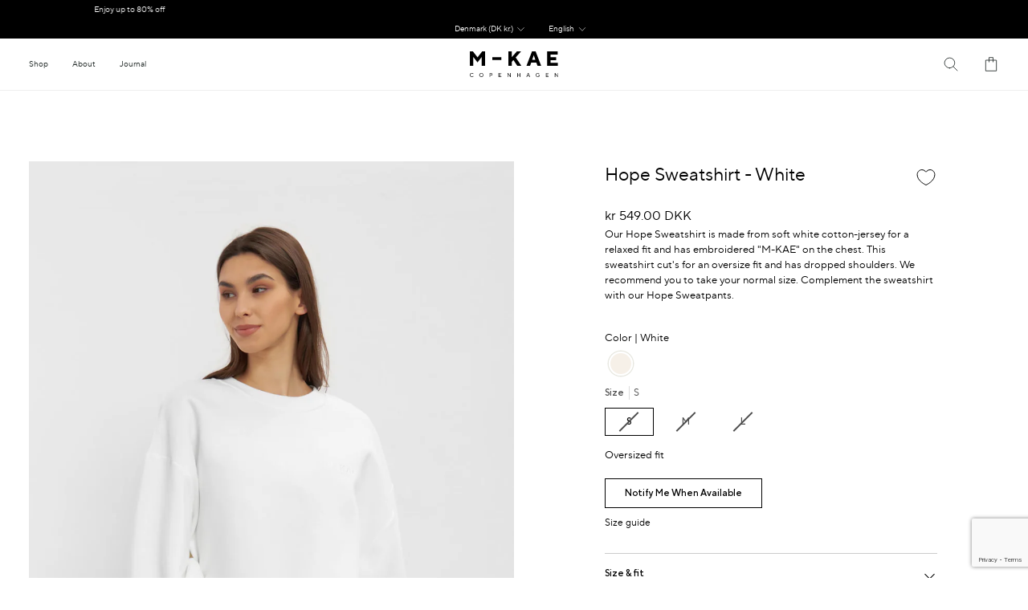

--- FILE ---
content_type: text/html; charset=utf-8
request_url: https://www.google.com/recaptcha/api2/anchor?ar=1&k=6LeTRAoeAAAAACKeCUlhSkXvVTIwv0_OgDTqgYsa&co=aHR0cHM6Ly9tLWthZS5jby51azo0NDM.&hl=en&v=PoyoqOPhxBO7pBk68S4YbpHZ&size=invisible&anchor-ms=20000&execute-ms=30000&cb=68kf21q5z6dg
body_size: 48791
content:
<!DOCTYPE HTML><html dir="ltr" lang="en"><head><meta http-equiv="Content-Type" content="text/html; charset=UTF-8">
<meta http-equiv="X-UA-Compatible" content="IE=edge">
<title>reCAPTCHA</title>
<style type="text/css">
/* cyrillic-ext */
@font-face {
  font-family: 'Roboto';
  font-style: normal;
  font-weight: 400;
  font-stretch: 100%;
  src: url(//fonts.gstatic.com/s/roboto/v48/KFO7CnqEu92Fr1ME7kSn66aGLdTylUAMa3GUBHMdazTgWw.woff2) format('woff2');
  unicode-range: U+0460-052F, U+1C80-1C8A, U+20B4, U+2DE0-2DFF, U+A640-A69F, U+FE2E-FE2F;
}
/* cyrillic */
@font-face {
  font-family: 'Roboto';
  font-style: normal;
  font-weight: 400;
  font-stretch: 100%;
  src: url(//fonts.gstatic.com/s/roboto/v48/KFO7CnqEu92Fr1ME7kSn66aGLdTylUAMa3iUBHMdazTgWw.woff2) format('woff2');
  unicode-range: U+0301, U+0400-045F, U+0490-0491, U+04B0-04B1, U+2116;
}
/* greek-ext */
@font-face {
  font-family: 'Roboto';
  font-style: normal;
  font-weight: 400;
  font-stretch: 100%;
  src: url(//fonts.gstatic.com/s/roboto/v48/KFO7CnqEu92Fr1ME7kSn66aGLdTylUAMa3CUBHMdazTgWw.woff2) format('woff2');
  unicode-range: U+1F00-1FFF;
}
/* greek */
@font-face {
  font-family: 'Roboto';
  font-style: normal;
  font-weight: 400;
  font-stretch: 100%;
  src: url(//fonts.gstatic.com/s/roboto/v48/KFO7CnqEu92Fr1ME7kSn66aGLdTylUAMa3-UBHMdazTgWw.woff2) format('woff2');
  unicode-range: U+0370-0377, U+037A-037F, U+0384-038A, U+038C, U+038E-03A1, U+03A3-03FF;
}
/* math */
@font-face {
  font-family: 'Roboto';
  font-style: normal;
  font-weight: 400;
  font-stretch: 100%;
  src: url(//fonts.gstatic.com/s/roboto/v48/KFO7CnqEu92Fr1ME7kSn66aGLdTylUAMawCUBHMdazTgWw.woff2) format('woff2');
  unicode-range: U+0302-0303, U+0305, U+0307-0308, U+0310, U+0312, U+0315, U+031A, U+0326-0327, U+032C, U+032F-0330, U+0332-0333, U+0338, U+033A, U+0346, U+034D, U+0391-03A1, U+03A3-03A9, U+03B1-03C9, U+03D1, U+03D5-03D6, U+03F0-03F1, U+03F4-03F5, U+2016-2017, U+2034-2038, U+203C, U+2040, U+2043, U+2047, U+2050, U+2057, U+205F, U+2070-2071, U+2074-208E, U+2090-209C, U+20D0-20DC, U+20E1, U+20E5-20EF, U+2100-2112, U+2114-2115, U+2117-2121, U+2123-214F, U+2190, U+2192, U+2194-21AE, U+21B0-21E5, U+21F1-21F2, U+21F4-2211, U+2213-2214, U+2216-22FF, U+2308-230B, U+2310, U+2319, U+231C-2321, U+2336-237A, U+237C, U+2395, U+239B-23B7, U+23D0, U+23DC-23E1, U+2474-2475, U+25AF, U+25B3, U+25B7, U+25BD, U+25C1, U+25CA, U+25CC, U+25FB, U+266D-266F, U+27C0-27FF, U+2900-2AFF, U+2B0E-2B11, U+2B30-2B4C, U+2BFE, U+3030, U+FF5B, U+FF5D, U+1D400-1D7FF, U+1EE00-1EEFF;
}
/* symbols */
@font-face {
  font-family: 'Roboto';
  font-style: normal;
  font-weight: 400;
  font-stretch: 100%;
  src: url(//fonts.gstatic.com/s/roboto/v48/KFO7CnqEu92Fr1ME7kSn66aGLdTylUAMaxKUBHMdazTgWw.woff2) format('woff2');
  unicode-range: U+0001-000C, U+000E-001F, U+007F-009F, U+20DD-20E0, U+20E2-20E4, U+2150-218F, U+2190, U+2192, U+2194-2199, U+21AF, U+21E6-21F0, U+21F3, U+2218-2219, U+2299, U+22C4-22C6, U+2300-243F, U+2440-244A, U+2460-24FF, U+25A0-27BF, U+2800-28FF, U+2921-2922, U+2981, U+29BF, U+29EB, U+2B00-2BFF, U+4DC0-4DFF, U+FFF9-FFFB, U+10140-1018E, U+10190-1019C, U+101A0, U+101D0-101FD, U+102E0-102FB, U+10E60-10E7E, U+1D2C0-1D2D3, U+1D2E0-1D37F, U+1F000-1F0FF, U+1F100-1F1AD, U+1F1E6-1F1FF, U+1F30D-1F30F, U+1F315, U+1F31C, U+1F31E, U+1F320-1F32C, U+1F336, U+1F378, U+1F37D, U+1F382, U+1F393-1F39F, U+1F3A7-1F3A8, U+1F3AC-1F3AF, U+1F3C2, U+1F3C4-1F3C6, U+1F3CA-1F3CE, U+1F3D4-1F3E0, U+1F3ED, U+1F3F1-1F3F3, U+1F3F5-1F3F7, U+1F408, U+1F415, U+1F41F, U+1F426, U+1F43F, U+1F441-1F442, U+1F444, U+1F446-1F449, U+1F44C-1F44E, U+1F453, U+1F46A, U+1F47D, U+1F4A3, U+1F4B0, U+1F4B3, U+1F4B9, U+1F4BB, U+1F4BF, U+1F4C8-1F4CB, U+1F4D6, U+1F4DA, U+1F4DF, U+1F4E3-1F4E6, U+1F4EA-1F4ED, U+1F4F7, U+1F4F9-1F4FB, U+1F4FD-1F4FE, U+1F503, U+1F507-1F50B, U+1F50D, U+1F512-1F513, U+1F53E-1F54A, U+1F54F-1F5FA, U+1F610, U+1F650-1F67F, U+1F687, U+1F68D, U+1F691, U+1F694, U+1F698, U+1F6AD, U+1F6B2, U+1F6B9-1F6BA, U+1F6BC, U+1F6C6-1F6CF, U+1F6D3-1F6D7, U+1F6E0-1F6EA, U+1F6F0-1F6F3, U+1F6F7-1F6FC, U+1F700-1F7FF, U+1F800-1F80B, U+1F810-1F847, U+1F850-1F859, U+1F860-1F887, U+1F890-1F8AD, U+1F8B0-1F8BB, U+1F8C0-1F8C1, U+1F900-1F90B, U+1F93B, U+1F946, U+1F984, U+1F996, U+1F9E9, U+1FA00-1FA6F, U+1FA70-1FA7C, U+1FA80-1FA89, U+1FA8F-1FAC6, U+1FACE-1FADC, U+1FADF-1FAE9, U+1FAF0-1FAF8, U+1FB00-1FBFF;
}
/* vietnamese */
@font-face {
  font-family: 'Roboto';
  font-style: normal;
  font-weight: 400;
  font-stretch: 100%;
  src: url(//fonts.gstatic.com/s/roboto/v48/KFO7CnqEu92Fr1ME7kSn66aGLdTylUAMa3OUBHMdazTgWw.woff2) format('woff2');
  unicode-range: U+0102-0103, U+0110-0111, U+0128-0129, U+0168-0169, U+01A0-01A1, U+01AF-01B0, U+0300-0301, U+0303-0304, U+0308-0309, U+0323, U+0329, U+1EA0-1EF9, U+20AB;
}
/* latin-ext */
@font-face {
  font-family: 'Roboto';
  font-style: normal;
  font-weight: 400;
  font-stretch: 100%;
  src: url(//fonts.gstatic.com/s/roboto/v48/KFO7CnqEu92Fr1ME7kSn66aGLdTylUAMa3KUBHMdazTgWw.woff2) format('woff2');
  unicode-range: U+0100-02BA, U+02BD-02C5, U+02C7-02CC, U+02CE-02D7, U+02DD-02FF, U+0304, U+0308, U+0329, U+1D00-1DBF, U+1E00-1E9F, U+1EF2-1EFF, U+2020, U+20A0-20AB, U+20AD-20C0, U+2113, U+2C60-2C7F, U+A720-A7FF;
}
/* latin */
@font-face {
  font-family: 'Roboto';
  font-style: normal;
  font-weight: 400;
  font-stretch: 100%;
  src: url(//fonts.gstatic.com/s/roboto/v48/KFO7CnqEu92Fr1ME7kSn66aGLdTylUAMa3yUBHMdazQ.woff2) format('woff2');
  unicode-range: U+0000-00FF, U+0131, U+0152-0153, U+02BB-02BC, U+02C6, U+02DA, U+02DC, U+0304, U+0308, U+0329, U+2000-206F, U+20AC, U+2122, U+2191, U+2193, U+2212, U+2215, U+FEFF, U+FFFD;
}
/* cyrillic-ext */
@font-face {
  font-family: 'Roboto';
  font-style: normal;
  font-weight: 500;
  font-stretch: 100%;
  src: url(//fonts.gstatic.com/s/roboto/v48/KFO7CnqEu92Fr1ME7kSn66aGLdTylUAMa3GUBHMdazTgWw.woff2) format('woff2');
  unicode-range: U+0460-052F, U+1C80-1C8A, U+20B4, U+2DE0-2DFF, U+A640-A69F, U+FE2E-FE2F;
}
/* cyrillic */
@font-face {
  font-family: 'Roboto';
  font-style: normal;
  font-weight: 500;
  font-stretch: 100%;
  src: url(//fonts.gstatic.com/s/roboto/v48/KFO7CnqEu92Fr1ME7kSn66aGLdTylUAMa3iUBHMdazTgWw.woff2) format('woff2');
  unicode-range: U+0301, U+0400-045F, U+0490-0491, U+04B0-04B1, U+2116;
}
/* greek-ext */
@font-face {
  font-family: 'Roboto';
  font-style: normal;
  font-weight: 500;
  font-stretch: 100%;
  src: url(//fonts.gstatic.com/s/roboto/v48/KFO7CnqEu92Fr1ME7kSn66aGLdTylUAMa3CUBHMdazTgWw.woff2) format('woff2');
  unicode-range: U+1F00-1FFF;
}
/* greek */
@font-face {
  font-family: 'Roboto';
  font-style: normal;
  font-weight: 500;
  font-stretch: 100%;
  src: url(//fonts.gstatic.com/s/roboto/v48/KFO7CnqEu92Fr1ME7kSn66aGLdTylUAMa3-UBHMdazTgWw.woff2) format('woff2');
  unicode-range: U+0370-0377, U+037A-037F, U+0384-038A, U+038C, U+038E-03A1, U+03A3-03FF;
}
/* math */
@font-face {
  font-family: 'Roboto';
  font-style: normal;
  font-weight: 500;
  font-stretch: 100%;
  src: url(//fonts.gstatic.com/s/roboto/v48/KFO7CnqEu92Fr1ME7kSn66aGLdTylUAMawCUBHMdazTgWw.woff2) format('woff2');
  unicode-range: U+0302-0303, U+0305, U+0307-0308, U+0310, U+0312, U+0315, U+031A, U+0326-0327, U+032C, U+032F-0330, U+0332-0333, U+0338, U+033A, U+0346, U+034D, U+0391-03A1, U+03A3-03A9, U+03B1-03C9, U+03D1, U+03D5-03D6, U+03F0-03F1, U+03F4-03F5, U+2016-2017, U+2034-2038, U+203C, U+2040, U+2043, U+2047, U+2050, U+2057, U+205F, U+2070-2071, U+2074-208E, U+2090-209C, U+20D0-20DC, U+20E1, U+20E5-20EF, U+2100-2112, U+2114-2115, U+2117-2121, U+2123-214F, U+2190, U+2192, U+2194-21AE, U+21B0-21E5, U+21F1-21F2, U+21F4-2211, U+2213-2214, U+2216-22FF, U+2308-230B, U+2310, U+2319, U+231C-2321, U+2336-237A, U+237C, U+2395, U+239B-23B7, U+23D0, U+23DC-23E1, U+2474-2475, U+25AF, U+25B3, U+25B7, U+25BD, U+25C1, U+25CA, U+25CC, U+25FB, U+266D-266F, U+27C0-27FF, U+2900-2AFF, U+2B0E-2B11, U+2B30-2B4C, U+2BFE, U+3030, U+FF5B, U+FF5D, U+1D400-1D7FF, U+1EE00-1EEFF;
}
/* symbols */
@font-face {
  font-family: 'Roboto';
  font-style: normal;
  font-weight: 500;
  font-stretch: 100%;
  src: url(//fonts.gstatic.com/s/roboto/v48/KFO7CnqEu92Fr1ME7kSn66aGLdTylUAMaxKUBHMdazTgWw.woff2) format('woff2');
  unicode-range: U+0001-000C, U+000E-001F, U+007F-009F, U+20DD-20E0, U+20E2-20E4, U+2150-218F, U+2190, U+2192, U+2194-2199, U+21AF, U+21E6-21F0, U+21F3, U+2218-2219, U+2299, U+22C4-22C6, U+2300-243F, U+2440-244A, U+2460-24FF, U+25A0-27BF, U+2800-28FF, U+2921-2922, U+2981, U+29BF, U+29EB, U+2B00-2BFF, U+4DC0-4DFF, U+FFF9-FFFB, U+10140-1018E, U+10190-1019C, U+101A0, U+101D0-101FD, U+102E0-102FB, U+10E60-10E7E, U+1D2C0-1D2D3, U+1D2E0-1D37F, U+1F000-1F0FF, U+1F100-1F1AD, U+1F1E6-1F1FF, U+1F30D-1F30F, U+1F315, U+1F31C, U+1F31E, U+1F320-1F32C, U+1F336, U+1F378, U+1F37D, U+1F382, U+1F393-1F39F, U+1F3A7-1F3A8, U+1F3AC-1F3AF, U+1F3C2, U+1F3C4-1F3C6, U+1F3CA-1F3CE, U+1F3D4-1F3E0, U+1F3ED, U+1F3F1-1F3F3, U+1F3F5-1F3F7, U+1F408, U+1F415, U+1F41F, U+1F426, U+1F43F, U+1F441-1F442, U+1F444, U+1F446-1F449, U+1F44C-1F44E, U+1F453, U+1F46A, U+1F47D, U+1F4A3, U+1F4B0, U+1F4B3, U+1F4B9, U+1F4BB, U+1F4BF, U+1F4C8-1F4CB, U+1F4D6, U+1F4DA, U+1F4DF, U+1F4E3-1F4E6, U+1F4EA-1F4ED, U+1F4F7, U+1F4F9-1F4FB, U+1F4FD-1F4FE, U+1F503, U+1F507-1F50B, U+1F50D, U+1F512-1F513, U+1F53E-1F54A, U+1F54F-1F5FA, U+1F610, U+1F650-1F67F, U+1F687, U+1F68D, U+1F691, U+1F694, U+1F698, U+1F6AD, U+1F6B2, U+1F6B9-1F6BA, U+1F6BC, U+1F6C6-1F6CF, U+1F6D3-1F6D7, U+1F6E0-1F6EA, U+1F6F0-1F6F3, U+1F6F7-1F6FC, U+1F700-1F7FF, U+1F800-1F80B, U+1F810-1F847, U+1F850-1F859, U+1F860-1F887, U+1F890-1F8AD, U+1F8B0-1F8BB, U+1F8C0-1F8C1, U+1F900-1F90B, U+1F93B, U+1F946, U+1F984, U+1F996, U+1F9E9, U+1FA00-1FA6F, U+1FA70-1FA7C, U+1FA80-1FA89, U+1FA8F-1FAC6, U+1FACE-1FADC, U+1FADF-1FAE9, U+1FAF0-1FAF8, U+1FB00-1FBFF;
}
/* vietnamese */
@font-face {
  font-family: 'Roboto';
  font-style: normal;
  font-weight: 500;
  font-stretch: 100%;
  src: url(//fonts.gstatic.com/s/roboto/v48/KFO7CnqEu92Fr1ME7kSn66aGLdTylUAMa3OUBHMdazTgWw.woff2) format('woff2');
  unicode-range: U+0102-0103, U+0110-0111, U+0128-0129, U+0168-0169, U+01A0-01A1, U+01AF-01B0, U+0300-0301, U+0303-0304, U+0308-0309, U+0323, U+0329, U+1EA0-1EF9, U+20AB;
}
/* latin-ext */
@font-face {
  font-family: 'Roboto';
  font-style: normal;
  font-weight: 500;
  font-stretch: 100%;
  src: url(//fonts.gstatic.com/s/roboto/v48/KFO7CnqEu92Fr1ME7kSn66aGLdTylUAMa3KUBHMdazTgWw.woff2) format('woff2');
  unicode-range: U+0100-02BA, U+02BD-02C5, U+02C7-02CC, U+02CE-02D7, U+02DD-02FF, U+0304, U+0308, U+0329, U+1D00-1DBF, U+1E00-1E9F, U+1EF2-1EFF, U+2020, U+20A0-20AB, U+20AD-20C0, U+2113, U+2C60-2C7F, U+A720-A7FF;
}
/* latin */
@font-face {
  font-family: 'Roboto';
  font-style: normal;
  font-weight: 500;
  font-stretch: 100%;
  src: url(//fonts.gstatic.com/s/roboto/v48/KFO7CnqEu92Fr1ME7kSn66aGLdTylUAMa3yUBHMdazQ.woff2) format('woff2');
  unicode-range: U+0000-00FF, U+0131, U+0152-0153, U+02BB-02BC, U+02C6, U+02DA, U+02DC, U+0304, U+0308, U+0329, U+2000-206F, U+20AC, U+2122, U+2191, U+2193, U+2212, U+2215, U+FEFF, U+FFFD;
}
/* cyrillic-ext */
@font-face {
  font-family: 'Roboto';
  font-style: normal;
  font-weight: 900;
  font-stretch: 100%;
  src: url(//fonts.gstatic.com/s/roboto/v48/KFO7CnqEu92Fr1ME7kSn66aGLdTylUAMa3GUBHMdazTgWw.woff2) format('woff2');
  unicode-range: U+0460-052F, U+1C80-1C8A, U+20B4, U+2DE0-2DFF, U+A640-A69F, U+FE2E-FE2F;
}
/* cyrillic */
@font-face {
  font-family: 'Roboto';
  font-style: normal;
  font-weight: 900;
  font-stretch: 100%;
  src: url(//fonts.gstatic.com/s/roboto/v48/KFO7CnqEu92Fr1ME7kSn66aGLdTylUAMa3iUBHMdazTgWw.woff2) format('woff2');
  unicode-range: U+0301, U+0400-045F, U+0490-0491, U+04B0-04B1, U+2116;
}
/* greek-ext */
@font-face {
  font-family: 'Roboto';
  font-style: normal;
  font-weight: 900;
  font-stretch: 100%;
  src: url(//fonts.gstatic.com/s/roboto/v48/KFO7CnqEu92Fr1ME7kSn66aGLdTylUAMa3CUBHMdazTgWw.woff2) format('woff2');
  unicode-range: U+1F00-1FFF;
}
/* greek */
@font-face {
  font-family: 'Roboto';
  font-style: normal;
  font-weight: 900;
  font-stretch: 100%;
  src: url(//fonts.gstatic.com/s/roboto/v48/KFO7CnqEu92Fr1ME7kSn66aGLdTylUAMa3-UBHMdazTgWw.woff2) format('woff2');
  unicode-range: U+0370-0377, U+037A-037F, U+0384-038A, U+038C, U+038E-03A1, U+03A3-03FF;
}
/* math */
@font-face {
  font-family: 'Roboto';
  font-style: normal;
  font-weight: 900;
  font-stretch: 100%;
  src: url(//fonts.gstatic.com/s/roboto/v48/KFO7CnqEu92Fr1ME7kSn66aGLdTylUAMawCUBHMdazTgWw.woff2) format('woff2');
  unicode-range: U+0302-0303, U+0305, U+0307-0308, U+0310, U+0312, U+0315, U+031A, U+0326-0327, U+032C, U+032F-0330, U+0332-0333, U+0338, U+033A, U+0346, U+034D, U+0391-03A1, U+03A3-03A9, U+03B1-03C9, U+03D1, U+03D5-03D6, U+03F0-03F1, U+03F4-03F5, U+2016-2017, U+2034-2038, U+203C, U+2040, U+2043, U+2047, U+2050, U+2057, U+205F, U+2070-2071, U+2074-208E, U+2090-209C, U+20D0-20DC, U+20E1, U+20E5-20EF, U+2100-2112, U+2114-2115, U+2117-2121, U+2123-214F, U+2190, U+2192, U+2194-21AE, U+21B0-21E5, U+21F1-21F2, U+21F4-2211, U+2213-2214, U+2216-22FF, U+2308-230B, U+2310, U+2319, U+231C-2321, U+2336-237A, U+237C, U+2395, U+239B-23B7, U+23D0, U+23DC-23E1, U+2474-2475, U+25AF, U+25B3, U+25B7, U+25BD, U+25C1, U+25CA, U+25CC, U+25FB, U+266D-266F, U+27C0-27FF, U+2900-2AFF, U+2B0E-2B11, U+2B30-2B4C, U+2BFE, U+3030, U+FF5B, U+FF5D, U+1D400-1D7FF, U+1EE00-1EEFF;
}
/* symbols */
@font-face {
  font-family: 'Roboto';
  font-style: normal;
  font-weight: 900;
  font-stretch: 100%;
  src: url(//fonts.gstatic.com/s/roboto/v48/KFO7CnqEu92Fr1ME7kSn66aGLdTylUAMaxKUBHMdazTgWw.woff2) format('woff2');
  unicode-range: U+0001-000C, U+000E-001F, U+007F-009F, U+20DD-20E0, U+20E2-20E4, U+2150-218F, U+2190, U+2192, U+2194-2199, U+21AF, U+21E6-21F0, U+21F3, U+2218-2219, U+2299, U+22C4-22C6, U+2300-243F, U+2440-244A, U+2460-24FF, U+25A0-27BF, U+2800-28FF, U+2921-2922, U+2981, U+29BF, U+29EB, U+2B00-2BFF, U+4DC0-4DFF, U+FFF9-FFFB, U+10140-1018E, U+10190-1019C, U+101A0, U+101D0-101FD, U+102E0-102FB, U+10E60-10E7E, U+1D2C0-1D2D3, U+1D2E0-1D37F, U+1F000-1F0FF, U+1F100-1F1AD, U+1F1E6-1F1FF, U+1F30D-1F30F, U+1F315, U+1F31C, U+1F31E, U+1F320-1F32C, U+1F336, U+1F378, U+1F37D, U+1F382, U+1F393-1F39F, U+1F3A7-1F3A8, U+1F3AC-1F3AF, U+1F3C2, U+1F3C4-1F3C6, U+1F3CA-1F3CE, U+1F3D4-1F3E0, U+1F3ED, U+1F3F1-1F3F3, U+1F3F5-1F3F7, U+1F408, U+1F415, U+1F41F, U+1F426, U+1F43F, U+1F441-1F442, U+1F444, U+1F446-1F449, U+1F44C-1F44E, U+1F453, U+1F46A, U+1F47D, U+1F4A3, U+1F4B0, U+1F4B3, U+1F4B9, U+1F4BB, U+1F4BF, U+1F4C8-1F4CB, U+1F4D6, U+1F4DA, U+1F4DF, U+1F4E3-1F4E6, U+1F4EA-1F4ED, U+1F4F7, U+1F4F9-1F4FB, U+1F4FD-1F4FE, U+1F503, U+1F507-1F50B, U+1F50D, U+1F512-1F513, U+1F53E-1F54A, U+1F54F-1F5FA, U+1F610, U+1F650-1F67F, U+1F687, U+1F68D, U+1F691, U+1F694, U+1F698, U+1F6AD, U+1F6B2, U+1F6B9-1F6BA, U+1F6BC, U+1F6C6-1F6CF, U+1F6D3-1F6D7, U+1F6E0-1F6EA, U+1F6F0-1F6F3, U+1F6F7-1F6FC, U+1F700-1F7FF, U+1F800-1F80B, U+1F810-1F847, U+1F850-1F859, U+1F860-1F887, U+1F890-1F8AD, U+1F8B0-1F8BB, U+1F8C0-1F8C1, U+1F900-1F90B, U+1F93B, U+1F946, U+1F984, U+1F996, U+1F9E9, U+1FA00-1FA6F, U+1FA70-1FA7C, U+1FA80-1FA89, U+1FA8F-1FAC6, U+1FACE-1FADC, U+1FADF-1FAE9, U+1FAF0-1FAF8, U+1FB00-1FBFF;
}
/* vietnamese */
@font-face {
  font-family: 'Roboto';
  font-style: normal;
  font-weight: 900;
  font-stretch: 100%;
  src: url(//fonts.gstatic.com/s/roboto/v48/KFO7CnqEu92Fr1ME7kSn66aGLdTylUAMa3OUBHMdazTgWw.woff2) format('woff2');
  unicode-range: U+0102-0103, U+0110-0111, U+0128-0129, U+0168-0169, U+01A0-01A1, U+01AF-01B0, U+0300-0301, U+0303-0304, U+0308-0309, U+0323, U+0329, U+1EA0-1EF9, U+20AB;
}
/* latin-ext */
@font-face {
  font-family: 'Roboto';
  font-style: normal;
  font-weight: 900;
  font-stretch: 100%;
  src: url(//fonts.gstatic.com/s/roboto/v48/KFO7CnqEu92Fr1ME7kSn66aGLdTylUAMa3KUBHMdazTgWw.woff2) format('woff2');
  unicode-range: U+0100-02BA, U+02BD-02C5, U+02C7-02CC, U+02CE-02D7, U+02DD-02FF, U+0304, U+0308, U+0329, U+1D00-1DBF, U+1E00-1E9F, U+1EF2-1EFF, U+2020, U+20A0-20AB, U+20AD-20C0, U+2113, U+2C60-2C7F, U+A720-A7FF;
}
/* latin */
@font-face {
  font-family: 'Roboto';
  font-style: normal;
  font-weight: 900;
  font-stretch: 100%;
  src: url(//fonts.gstatic.com/s/roboto/v48/KFO7CnqEu92Fr1ME7kSn66aGLdTylUAMa3yUBHMdazQ.woff2) format('woff2');
  unicode-range: U+0000-00FF, U+0131, U+0152-0153, U+02BB-02BC, U+02C6, U+02DA, U+02DC, U+0304, U+0308, U+0329, U+2000-206F, U+20AC, U+2122, U+2191, U+2193, U+2212, U+2215, U+FEFF, U+FFFD;
}

</style>
<link rel="stylesheet" type="text/css" href="https://www.gstatic.com/recaptcha/releases/PoyoqOPhxBO7pBk68S4YbpHZ/styles__ltr.css">
<script nonce="3XB0TCy0b4KAiKTFqbsG1A" type="text/javascript">window['__recaptcha_api'] = 'https://www.google.com/recaptcha/api2/';</script>
<script type="text/javascript" src="https://www.gstatic.com/recaptcha/releases/PoyoqOPhxBO7pBk68S4YbpHZ/recaptcha__en.js" nonce="3XB0TCy0b4KAiKTFqbsG1A">
      
    </script></head>
<body><div id="rc-anchor-alert" class="rc-anchor-alert"></div>
<input type="hidden" id="recaptcha-token" value="[base64]">
<script type="text/javascript" nonce="3XB0TCy0b4KAiKTFqbsG1A">
      recaptcha.anchor.Main.init("[\x22ainput\x22,[\x22bgdata\x22,\x22\x22,\[base64]/[base64]/MjU1Ong/[base64]/[base64]/[base64]/[base64]/[base64]/[base64]/[base64]/[base64]/[base64]/[base64]/[base64]/[base64]/[base64]/[base64]/[base64]\\u003d\x22,\[base64]\x22,\x22bsKSw6bCtAVJFVHDqjgswqA2w7TDq8OjZzRhwrzClklxw6jCosOgD8OlfsKVRApTw4rDkzrCtHPConFSScKqw6BzQzEbwq9ofibChCcKesKswrzCrxFiw43CgDfCucOXwqjDiBLDl8K3MMKsw7XCoyPDqsOuwozCnHvClT9QwpgvwocaAX/Co8Oxw53DkMOzXsOlJDHCnMO0dyQ6w6AqXjvDqTvCgVk0OMO6Z2bDrELCs8KFwqnChsKXe3gjwrzDgMKYwpwZw5kJw6nDpCfCgsK8w4Rew5t9w6FawphuMMKNPVTDtsOfwobDpsOIN8KTw6DDr1IcbMOoVmHDv3FDWcKZKMOWw5JEUEp/wpc5wovCkcO6TljDosKCOMO2OMOYw5TCvgZvV8KRwrRyHlbCuifCrADDicKFwotvFH7CtsKqwojDrhJ1RsOCw7nDtMKxWGPDhsO1wq41OVVlw6smw7/[base64]/[base64]/DgDzCgsOHw5Yfw4Fjw59lYnpHIsKlLg/CqMK5Z8OMHV1dZx/DjnV/wr3DkVNSLMKVw5BHwoRTw40Kwo1ad0tYHcO1e8Onw5hwwoRtw6rDpcKCAMKNwod8AAgAQsKRwr1zLzYmZCQTwozDicOrAcKsNcOhECzChxHCu8OeDcKGDV1xw7/DtsOuS8O1wqAtPcKSCXDCuMO9w53ClWnCmRxFw6/Ct8Oqw68qalN2PcKwGQnCnCXCoEURwq3DncO3w5jDgjzDpyBhDAVHf8KlwqstOcORw71RwqdpKcKPwrLDosOvw5oKw6XCgQppCAvCpcOfw4JBXcKtw5DDhMKDw4HCiAo/wqpMWiUWaGoCw7Fkwolnw5xiJsKlHcOMw7zDrXZ9OcOHw47Dv8OnNmx9w53Ct3DCtBLDmDfCgsK8RCBCPcO9ZMOKw65qw5TCv1rCssO7w7rCtsOZw7sffWBvWcOlXg/Ct8OjAwgpw6Erwr/CtcOgwqTCvcOvwpjCjwFNw5nCisKVwqpwwpTDriQrwpjDiMKlw7JiwqMKUMKZOMOww4PDo2xfcwhXwp7DoMKLwpvDo3HCpHzDtwbCnVfCoE/DonkIwpw9BgHCl8Ktw6rCscKKwqdPJDXCtsK0w7LCvwNWPMK1wpzCiQhowotAGX4HwqgfDHbDr2w1w5EiFQhOwprClARuwoBzJcKHQwTDj1bCt8Oow5LDlcKsXsK1wrsQwpvCm8K/wrFYA8OZwpbCvsK7I8OhZRfDmMOiEALCgFE+DMKwwq/[base64]/DrMOGw4FKwq1JwrbCgMO9w77CvRpiw7JPwoZWw4jCjBzDmmBmf3ofOcKjwqJZQcONwq/DiV3DtMKZw6l3UsK7TG/CisO1CyAaExoswqEnwpNbVB/[base64]/eXUfwpBcwrt7wqcfw5EwKsKOUcOLwqgnwqAMQDfDo3whOMOgwqvCvjsMwpkxw7/DicO+BsKVFsOaB08qwrFnwqzCvcOWVsKhCFMoDsOuFBPDsW3DnEXDkMKCRcO2w6EDE8O4w5/[base64]/DqX/DuMKbw4whw7ogwpILwqQeH3fCqsORH8KaOcOHKMKFaMKcwpAWw6dddxAjQWAnw7LDtW3DtGplwp/CpcOXVgMMZhDDl8KWQD9UAMOgDB3CiMOeAhQew6U0wp3Ck8KZV2HCrm/Dv8KmwqrDn8KBJUfDnGbDiUDCsMOBNmTDlSM/[base64]/CiVRwRyPDkyljdcO+wqpFExNjE01tUktlG1vClETCgMKNMhPDhVHDpDTCpl3DiCvDg2LCpw3DvMOsWsKLFhXDvMOMbxYVEiwBSRvClz4qUS8IWsKkw7bDicO3SsO2Q8OlNsKyWTg/[base64]/CklJpwq3Dm1PCosKEeHFHIiDDosOuasOaw7cLTMK/[base64]/[base64]/w4nCjixgSsKYfsKfYcOPLgHDiVvCh8OUwpnCpMKFwqHDpMOMbMKAwqIwY8KAw6hnwpfCpiM9wqZDw57DqTbDgAsrF8OKOcOWcyByw4kqVsKGQ8OnTVluMi/CvjDDthHDhk7DssOic8OPwpTDmRA4wqd8WcKFEzLDvMOXw6AEOHBBwq1Ew51oWMKpwrsOCTLDjwAZw59nwoA9CXpow7/[base64]/CsHJ6wqtsEB7DmsKXF0BNJxfDscOmwpgVMcKnw7fCpMKMw5rDl1kCBWjDlsKfw6HDvUIiw5DDu8OLw4J0wr7DqsK0w6XCnsKuFBgIwpDCoHnDg1YDwoXChsKgwoQsMMK3w4ZKBcKiwpUbdMKnwqTCrcOoXMOrGsO/wo3DhxnDuMK3w4gBX8O9DMKIbcOEw7PCg8OTKsOsdSjDmTs6w7hYw7/DpcKlZcOmBcOBAcOVFiwJVRXCrwfChcKaIhVOw68pw6DDikpfNg/CshBpeMOZcsOew5nDucOHwpXCgSLCtFnDvnpbw4HCjwnCoMOtwoPDmVrDjMK6wp4Gw4B5w7ocw4BoLDvCnjLDl103w7PCqy5GBcOowrcQwqFpLsKvw7HCl8KMBsKQwrTDpj/[base64]/CsTBnwrPDinPCocKXw7vDv3dpPBY+wrDDjCbCv8Ofw7tQw5lAw7vDisKqwoIhVCDCpMK6wo08wplRwr/Cv8K2w6vDgytrXiVXwrZ7Ty08WyrDrsKRwrZ4FFRtZhg5wpjDj37DsVHCgxDCoSDDtcK/[base64]/[base64]/CkVkiw7JpwoTCjsOrwpTDtEbDm8KiMMKRwrjDsGgIeGgsSBrCucKkwo9rwoR0wqQnLsKtBMKuwpLColXDiDUlw40IJX3DpsOXwqN8dxxuOMKFwo0OSMOYUX9aw7AFwrBgBSfCp8KRw4HCrsO/KANCwqHDqsKAwo/[base64]/DlcKBw4hlASLDs8O0SRxnD8O7w6fCuMKLwpnDs8KdwqTCosOZwqTCtQ1mQcKqw4oQQT1Ww5LDjjnCvsOBw4vDhcK4eMOOwoXDr8KOwp3CkF1Bw5gLLMOiwqFhw7Fww7LDjcKiDUfDnwnChgxNw4c6VcO5w4jCv8KEUsO0w5XCn8Kfw7BEFyrDjMKlw4/Cu8OPcljDp0FQwqnDoSw6wo/[base64]/DtMOsIVk9wrXCnCdrE8ONPR/Du3JgUmrDpcOeN3zCtsKcw4ZZwrbDvcKEOsOcUBvDssO2EWN1F30RZsOLOHYpw7lWPsO7w7nCpH1kF0zCvVnChRBMd8O0wr1eUU8WKz3CocK1w74yLcKzZ8OWTjZkw4pewpnCmRDCgMKLw7/Dr8KYw5/Cmy0Rwq/CvEcfwqvDlMKEW8Khw7vCu8KAXkzDvsKDVMKsG8KCw4lkKMOicFjDnsKHEGPCm8O/wrLDq8OuDsK5w4zDmV/Dh8O2SsKgw6YePQTChsOVEMO4wo5dwq83w6lzMMKeSHNYwohyw40kS8K/w5zDpWsFYsOcbwRhwoPDj8OqwpdGw6YTwqYVwovDssKHZcOjEcOgwpRzw7rCriPDh8O3KEpLRMOKE8KzcFBLVm3CmsO9XMKkwrksOMKdw7lNwphRwqpKZMKNwobCtcO3wrJTBcKLY8OQShXDmsK6wqjDnMKawp/CuFlrPcKWw6fCmHAtw4zDh8OFK8K4wrvCuMOHey1rwo3CqWAEwoTCksOtcWtIDMOObgHCpMOFwpPDn1x/[base64]/wo0Sw7nCoDdeOcO5w7bCiWRWwqjCicKfNg9AwqRYwpHCp8KKwr8KJMKxwp5NwqrDi8OcIMODAMObw5dOCBDCmsKrw6JICUjDo3fDtXoIw6rCvBUqw5DCvMKwPcKbCGAGwpzDvMO3An/DocKiOVPDjE7DtyzDgwsTdsO6M8KkQsO9w6lrw6QQwrjDh8K0wq/CoCzCksOuwrofw4TDhkbDunJkHS4IMBLCpMKFwoQiB8O0wodVw7AOwoEGecKcw6/ChcOJUzJyf8OBwpVfw5TCkiZAK8OwR2HChsO2N8KiX8OHw5dBw4h9XMODYsK2EsOKw6PDrcKvw5XDnsOLBjfCksOCwrAMw6TDv3xzwrtawrXDggMmwrTCo0JTwp/DsMKPFSE/XMKBwrlucXXDjlDCmMKpwpo/[base64]/[base64]/[base64]/EsObw59Zwpsvw50easOgw5XCg8KMw6/[base64]/EsK1wqnDrMOrwokcdH5WwojCkMKXwrdBfMKGKsKxwrUJJ8KzwqNFwrnCosOUTMOCw5bDvcK9EF7DqQHDvMOSw73CsMKqYGR/KcOdecOmwqgXwrw/Dh4XJC82wpDCllfCncKFXQjDlXvCmU4UaFXDtDQHXsOBUcOfMz7Cr2/[base64]/RmvDgsO+DsKpMsOEwo3CsMOAaSfCgU5ww6rDo8OzwqrCr8KHbiPDjHTDgMOvwqcZbyXCi8OGw5HCmsKVLMOIw59lOk/CpC1PH0jCmsKZDUHCvVjDqFlBwqNFBwrCpm52w4LDkgNxwrHCuMOgwofCqAzDm8Knw7FowqLDjsO1w7A1w6BmwrDDvEvCqcOpBBYTRMKmTwUbEcKJwobDjcOZw4DCpsOPw6jCrMKaezjDkcO+wo/DnMOQMVILw548FClef8OnEcOES8KFwqxQw7VJMDwrw4vDoH9WwrAtw4fDtDoCwpDDmMOJwpvCu2RlfjlaXCPCksOAIiwdwqBed8OHw7d3fcOhFMKwwrPDkRrDv8OKw4XCqzt2woXDlD7CnsKnbMK7w5vClxM5w4V/PsONw4hEXVTCrFcDQ8KTwozCssOwwozCph5ew74lOQXDlAHDsETDnsOTJidow6PDjMOWw4rDisK+wpfCoMOFADbCosKhw5PDlnMFwrfCqVDDicOKVcKSwrrDiMKAfDLDvWnCusK/FMKmwobCjlxUw4TCosOAwrp9IMKZP0zCpMOlMV1pw6LCnxhFYsOzwp9bQ8Krw7ZKwpwYw4gawrsCdMKjw4fCjcKQwqvDrMKcLkDCsXnDkkzDgkhkwobCggMST8Kxw51CQ8KqDiIkCS1CEcKhwpPDhMK/wqfCjMKuTcKGTEgXCsKrTl8owpPDs8Oyw4LCn8O5w7Qiw41PLsKCwrLDnBrDlEkIw6RIw6FowqHCn2M5FEZFw5pEwqrChcKKcEYKXcOUw6ceMUBYwot/w7cEGV9lwp/CrFLCtHscYcOVNjXCt8KmB0BdbU/DscOEwo3CqyYyQMOcw5bCoRJQK3PCuBDClHp4wrMyA8OCw7LCu8KNWicYw5LChR7CoiVqwo8Nw5TCjkwzTkRBwpLDgsKndMKNAibCrV/DkMKowpTDvWBFUsKHanPDqQPCt8Opwr5BRy3DrcOHbhQ1AgrDnsKdwrtlw4/DhMONw5fCtMOtwoHCiiPCh2kCBD1tw57CusOZKTzDj8OMwqlIwoLCgMOnwonCk8Kow5jCrcOywrfCh8KhC8KWQ8KMwpPCjVtww7fClAUfesKXKlg7HcOWw6p+wrAXw6LDksOIA0RXwpcOdsOIw7Z+w4TCri3CoWLCt3UcwqPCnHZ/w6oNaG/DrQ7Cp8ObZsOteRwXasKPZ8O5EXfDiBbDusOUdE7CrsOOw73Ch34PcMOkNsOIw6IpJMOSwqrCl04pw4zCmMKdJiHDsU/CisKRw4jCjQvDjGl/UcKcbH3DlWLCs8KJw5AYTcObZkAcb8Kdw4HCoXTDt8KwDsO1w4PDk8K7w5ghYm3Ds2DDgRpCw4Vhwo3Ck8Kmw7PCvsOtwovDhAUtccOwKGISQnzCv2QKwpPDm2/CjkPDmMO4wqJGwp0dOcKWY8O3XcKsw6xsWRHDkcO2w65UR8OcRh7Cr8KvwoHDvcOqTCnCuzQzccKrw7/CkmzCqXXCrBfCh8KvEsOmw75WKMKHdiReHsO4w7bDkMKgw4g1cEXDqcKxw7XCvUrDpyXDomFgAcOCQ8O6wqTCmMOMw4XDvQDDtsKdZcKBDlnCpsK/wotOclTDkAXDo8KcXg9qw6JWw7wTw69yw6jCncOafMOqw7HDksODVTQZwr8mwrsxc8OWNkhrwop2wqPCkMOmRStUB8O2wrXCuMOnwq7CthAkI8O9C8KdWQ4xTX3Cu1YZw7jDncOxwqTCicKlw43DnMOqwoI0wovDtykswrt/IRlVTMKYw4XDgn3CqzfCqTNPw77CjcO3KWnCo2BLb0/[base64]/DpMKNKsO5SMO9fsOETDtiw5ImwokPwqZecMOtw5bCtAfDssOQw5zDgMKGw47DiMKaw43DpsKjw6jCgj4yDFsWLsKQwrYLOH7Dh2bDiBTCscKnT8K4w48qUcKFLMKlQsOOT2dwMsORDExtPhvCggfDgzJwHcOdw4HDnsOLw4UOOUnDiGwawq/DkS/CgkJxwoLDn8KYMGHDngnChMO7JinDvmHCqsOjEsO0QMKsw7nCusKFwrIRw7nCgcOrXhzDpzDCr2/CsF1Hw57Ch1dQFS8BH8OfOsKEwp/CrcOZBMOMw4pFGsKvwobCg8K4w7PDh8Ojw4TDtT/DnxzDqRNyYUnDnzTCuTPCocO5JMKffVM5MF3CgcO+H1jDhMOZw7XDucOVAgw1wpbDrSTDtsK7w6xJw5oxFMKzPcKlKsKWDCzDgGHDrMO1N0hpwrRswp9cwrPDnHkBJFdoFcOZw4VjQnLChcKacsOlEcKBw4gYwrDDrS3ChmLDlSXDhMK4E8KtL09ISR9/fcK4NsOwAMO+N1kcw4/Ct2nDvMOXR8KSwoTChcOjwqpOYcKOwrrDpAHChMKNwofCsTN5wrtZw7DDpMKRw7DCkX7Ciil7wq7DvMOYwoUbwr7DlTUcwpzCvW1hEsO/NcKtw6dUw644wo/CqcKJBgsHwq9Kw6/[base64]/CijrCusO3Ejkza8Oow4ITPEjDmcKMwofDmMKMfcOww4RqOiQ/HBbCm3/Cr8OCMMOLamnCvHBfRMKGwo5Lw4l9wrjCp8OqwpnCmcKvHMOWfQvDn8OnworCg3tBwqoqasKVw6UVfMKiNBTDmknCuzQhIMK6eVDDj8KcwpTCmRfDkSrDuMKvaEltw4vCgy7Cp0XCqXpcLMKWYMOaKF/DkcKqwofDiMKETyLCsWoEBcOkM8Olwoh6wrbCv8KDKMKbw4zCri3DuC/ConYTfsKwTjAkw4vDhglMXMOQwoDCp0TDsiwUwqVVwqMdAxLCjWTCo1zDgD/DqUTCix3Ci8Ozw4g5w55Bw4TCrl5YwoV3w6DCrTvCi8Kaw5bCnMOBY8Opwq9BUwJuwpjCusO0w785w7jCnMKQASrDjhLDj0bChMK/R8KYw5Nmw7Zdw6NRw61cwpgNwrzDmcOxe8Ocwq/[base64]/w7LCvVXClcKDwobDjMKNw4zDjCHCn8KxT1zDn8Kaw7rDoMK4w7LDoMO0IzrCsXHDlsOBw7LCkcOTHMKzw5/[base64]/CqsOfw75nfcKgHwzDkcO4dRnCksKqw6R6F8OcQsO2WMKZLMKzwqVPw4rCmDMAwrlvw4bDmwpqwr7CsWgzwrjDtnVuC8OSwpBUw7TDilrCskUVwpzCp8K5w6rCl8Ksw7VCPV1gRl/Cjh1QS8KVTH7CgsK/ZC4yT8OewqFbIRwlM8OQw6DDvwTDmsONSsKZVMKEIsO4w7YhZjsaSTlxWjF2wrvDj2UqSA1pw6BJw6hEwp3DpTVAEzJSLzjDhMK/w6wFSwI/IsOKwrnDoCPDksO1BHfDrjJZFRtewqzCvxEXwoUkb1LCqMO/wq7CmhDCgFrDlwQrw5fDssKqw7E+w7ZaQ0vCnsKrw6rDmsO5RsOaMMOAwoBXw7Y9VgHDgMKpwqnCkWo2d2zCrMOICMKow4J5worCi21ZMMO6MsOuYmfDhGYZDW3DinDDu8KswpMGN8K7eMKMw6lcNcK6JsOLw4HCu1bCpcOTw5B2UcKvUGptBsOow7bCssK/w5zCnxl8w6prwp/CozkaEnY7w6HCpA7DoFYrSjI+NDRdwqXDsUNFUilIc8O7wroEw7jDlsKJB8Ohw6JfGMKiTcK9fmUtw7TDhwjCqcK6wpDCpCrDu3/[base64]/CmVErwp7DjyXCulMBwr7Cv3Aiw65Mw6nDiCnDrwktw4vDhTlPEy14QWTClTd6TsOManfCn8O5fcOywpRbOcKTwpLDk8OFwrXCskjCmTIsYToqLSonw6bDi2ZDTh/[base64]/CowDCusOKwpLCj8KTVMOhbhbDg1MHw48hwq50wpzCkDbDhsOTeS7Di2nDjMKcwq/DhjbDjHnCqMOWw6ViHBPDsEMewrBYw58mw4EGBMKMElNcw5LDn8KIw43CrH/ClxrCsTrDlmTCtEdmf8OVXnwTNsOfwrvDh3dmw7XCqFPDg8KxBMKDNXPDkcK+w47CkwXDr0UQwonCrF4Ub3UQwoR4M8KuK8Kpw4nCjT/CgUHCncKofMKsPQVWaTwGw77DosKfwrPClUJFTTvDugc6IsOraCdZVDXDrGbDow4NwqI+wqUjRMKMwqJ3w6VawqlsWMOMVSsZBxDDu3zCry4/[base64]/[base64]/[base64]/Cm8KFL8KnXMKIw6lbwovDlcKcw6TDvCJBAMO4woZDwr/[base64]/DsMKkw67CjsOhRgbCuDQRBsOIwqPDrVtVwq9fbDfCiSl3w6PCjsKvZFPCi8KnZsO4w7DDtQtSHcOWwqDCgRRKLcOIw6hAw5dDw7/DnlfDmhsITsO9w4t6wrMdw7BsPcOlW2rChcKFwp43HcKyZMKSdHXDm8Khcgcowrtiw6bClsKPBXHCk8KYG8OyfcKmfMKoX8KDN8KFwrXCtAt/wrdgfcOoGsKUw417w4l4UsO8QsKgVcOXBMObw6VjAUDCqVfDk8K8wqbCrsOFZ8Kjw53DhcKCw711B8O/[base64]/ChBoQw6kNAz4Bw79xU8O6aWVYwqI5w77CtksBwqfCtMKkBnImWS/CizLCtcOMw4fCmsK2wrlNXxJMwpfCoBPCgsKJB2p/woDCkcKyw7wcAkEXw6PDj1PCg8KIwpgWQMK2YMOewr/Dt2/[base64]/DmMODw7hXI3YIwpYrw69HShnCiMOXwqosw7F9bw/Dq8K7ScKFRGR+wqB1P2DCpMKjwqDCvcOkfkjDggzCosOQa8KMf8Kuw4jDn8K3KGp3wpLCm8K/D8KbHRXDoEzCv8OTw6o+JWzCnTHCicO2woLDsRo9SMOvwpMAwqMFwosXeDR9IkAyw5vCqQBRC8OWwrUHwoM7wrDCuMKuw7/Ckl8Jw4ojw4c1Q3ZVwp4BwpEAwoLCtTUVw4DDt8O9w4FbKMONX8OGw5ENwpvCkDTDkMO6w4TCvMKtwpQDQsOew4YALcO4wrDDm8OXwpFHTsOgwqZPwqzDqCbDv8Kyw6NtF8KLaiVBwpnCmcO/M8K4YkFkcsOxw7JzfsKjYsKEw6cWdwUYZcOLPMK8wrhGO8OGfMOow7Zcw7vDnw/[base64]/w7gew73ClDEFR8K2w6IbwqVwwolBw7B5w5g2wqfDicKFW2zDjWlyaS7CjV3CsjkxHwYkwoMxw47DvcObwq4CXsKzcmdDO8OENMKzTMKswqZUwpBLZcOeAGVBw4fCjcKDwrnDkzFYcX7ClgBXJ8KETkvCtV3Ct1TDtsKtXcOkw7DChMOZd8OidADCqsO3wrk/w4AlaMK/wqfDmTjDs8KBTAlfwqRCwrfDgRTDuDfCmQAPwqR5IzrCi8OYwpfDoMK6TsO0wp7CmCrDhTxrQz3CoQgyMUVlwoTCosObL8Onw54pw5/CuVTCpsO3HULCisOowo/CpUYuw456wq3CpzHDicOuwqxDwowrE0TDoDfCiMOJw40kwofCgcKXwobCo8K9JD5iwobDthRODknCqcOuIMOSBsOywrJoV8OnF8OXw7pXPExyQyRuwq7CsXnCq2YTL8OJaG/[base64]/DkUbDq8Ope8KZDgRON2fDhncDwqbCsMKjw73CvcOgwqXDsyLCgW7Dl0nDjiDCk8K4e8KGwpgCw6h/a09xwqjClENOw6hoJgRgw4BNFcKONCTCuVNqw6duOcKPA8KJw6csw63DkMKrY8OwFMKDMHk3wqzDk8KleAZOf8KRw7I9wofDvXPDs2PDksOBw5MIS0Q+I2dqwoBAwoJ7w6Bzw7gPFks1YlnCgyhgwow4wpcww47Cr8OZw7TCoQ/Cq8KlNgHDhjfDgMKcwoVgwoIkTybCjcKNGQBwUEx4FA/DhEI2wrfDjMObIsO+fMKSegs3w60kwonDgcOywrlLPcOKw4VAfsKew6Eww6lTBQ9kwojCl8OqwpjCksKbU8Opw7wSwo/[base64]/Cq8KOwqNTamQMBMOvDgzCn8OMwq7DmGpJeMKVRgjDrS4YwqXCgsKKMzvDpHRQw5PCkwXCvw9pIGnCpjIqBS8zNsKWw4XCjznDicKySnwbwqxlw4fCokMONsK7FDrCqyVGw6HClH06XcKVw4fChyMWQyrCtcKFCBoJYCLDpGRIwq9kw5M3T0BGw6c+FMOCasO/MikeBmZUw4vCoMKaR3LDrQsEUjPChnl/WsO4NcKdw5JIAUBkw6wjw4HCnRDCg8KVwpdCREnDhcK6UnrCnyUJw4cyOGByTAZgwqrDmcO1w7nCg8OQw47DllvChnZKB8OcwrMxUsKdHkLCuGldwoLCqcOVwqvDksOUw67DpHXCl0XDlcOYwoR4w7nCucKoD0ZVM8Klw77Dki/DkTTCjEbDrcK1PxdGFUACWxNFw7hQw79bwrvDmMKqwolpw4fDr0LCllrDvDc2J8K7ExoPHsKFEMK/wqfCqMKbf2tZw77Co8K7woJEw4/DhcKIVyLDlMOZaCHDrEg9w6MpWcKxP2Iew6cswrUDwq3Drx/[base64]/DrcKNI8KgFgUCcsKFwr4GZFV1Q3/[base64]/[base64]/[base64]/[base64]/CoifDuMKYeMOCZMO7CsK7w6ZdGcKNNRA8WQvDuX7DusKtw6FjDHbDiCRkWjo5Yw03ZsK9woLCisKtDMO6Sk4RGknCsMONMcOxA8KKwqYGQ8OrwoxjB8KAwoU2MiYMNm5aQkg4bMO/[base64]/CqQ7Ci8Ozw6xiAC7CisOmbMKhwoDClCRMwpDDjcOfw5gzKsOuw5lQesObZizCr8OhPVjDjkLCiTDDvBHDl8ONw6UdwrfDj3xlDCBww77DmlDCrVRjJ21OEMOoFsKvR0zDr8O5JEExdRzDuGHDlsKuw70RwrXCjsK9wrUvwqYVw5rCml/CrcK4HQfCiwTCiHpPw4TDjsKew4VGVcK/w5bDnV8yw4rCq8KIwpwqw4LCq2FbC8O3RyjDu8KkFsO3w74dw6ozLnnDgsKiDQLCtSVmwrE+CcODwqLDvz7Cq8O9w4BPw4vDsBwtwpQkw7DDnEvDgVvCucK8w4DCqT3DjMKTwprCs8OhwpwZw7PDgB1VXWZNwqNWVcKLTsKbKMOowpB8eC/[base64]/CmlFcwqLCgMK0McOCw5N2w410AsOxAz/DisKOecOpXH3Dt15iL2wuZX3DmUhmAHfDt8OjU1Exw4B3wroJXVYyGcOJwoLCqFbCr8KhYBrDvMKzCXVSwr8WwrBmcsKuY8OjwpVAwp/CqcOPw7MtwoQXwpAbAALDhlLCoMOYD19Vw5vCrjzCoMKCwqkRIsOpw7PCrHMJXMKfB3nCksOYX8O6wqAgw7VZw6tyw58mZ8OcTCkmw7E2w4DCtcODaEofw4PCskoyB8O7w7XCkMOHw6w0dmPCicO1QsKlBAPCkHPDnhnCt8KaCwXDgBvDsErDusKfwpHCkm8XSFY/amgnIcK4asKew7LCr2/DikNWw53DiHkbDlDDsVnDlMODwrnCiWA7csO8wqhRw4VrwrrDkcKGw7MrWsOoIXYlwpp/[base64]/[base64]/[base64]/CuClRwp/DuMOLRsKXIEogw7nDuyI0RSocw5QHwrhdNsO2CcOcKDnDksKZIXnDisOKGH/DmMOIHCtUAS4TXcKCwoYmEmt8wqgiEQzCpXwsFAttf1otQhbDqcO8wqfCpMOnWMKuBynClg3DlMOhccKRw5jDqB4EKlYBw77Dn8OOenvDhsKpwqRvU8KAw5MCwo/DrSLDl8O6aCJAKDQDbMKWTFYnw7/CqCXDhVjCgzHCqsKcwoHDqFRNFzI6wqbDkG0qwodjw681A8K8b17DlsOfd8KUwrAQTcO4w7rCnMKGciLCssKtw4RTw6LCj8OTYiM0MsKQworCucK9wpUeB1BhUBU2wqrCqsKFw7/DvsOZesKmL8OiwrDDmMO7TGVkw6pjw4FuUXFww7vCpQ/[base64]/[base64]/CqsOQBMK6Cg0lwqbCvMOgwrXDhsOEwr/DqMOsw4vCh8Kiwp3DiE7DuG8lw6ZXwrnDqmzDs8K0I3cnRBYyw6EIPW54wpcYCMOQFVh8RCrCuMK/w67DiMKUwqR1wrdbw59zUHTClmHCisKYDyRtw59Af8KXX8KqwpcUUsKIwpsow65cAH4Ww68vw78+fMKcAT3Cr3fCon1Yw6jDt8Obw4DCoMKFw7bCjyLCmzXDscK7TMKrwp3ClsOdFcKQw4bCtzYmwok1CMOSw7MWwo4wwq/CusKEbcKhwrhIw4kgZCTCt8Kowq7DtQUMwr7DscK7OMO6wqMRwqDDlF/DncKzw7DCicK7KUHDoXvDpcOlw5xnwpvDvMKHw71Fw70aUWfDmBjDj1/Cu8O1Z8KNwqcGbg/[base64]/JkbDh8Kfw69qw6nCusOlEsOtwojCqXQ1w6fCr8Krw4V9OR5Fw5bDu8O4Vzt/TkzDvcONwozDrxN/G8KdwprDi8OBw6/CjsKqMF/DtUjCtMO/[base64]/wrnCrsO9wrplb1nCsmvCqjsPwpQhw6zCq8KZOHPDg8OjbEPDhsOJGcKgSQ/[base64]/DoEBkwoTCscOEwrkvw7FUwoHCvg7DqBvDuwbCg8KbUsKUcjdJw4vDs1PDshsADEfCjgDCi8OgwobDg8KBW3pOwqnDq8KRU3TCusO8w5NVw71AXcKGMsKWC8Knwpdcb8ODw7Fqw73DkksXImJxAsOtw5tsCMO4fWQ8P1Y5asKDb8OgwqE9w70/[base64]/MRFIw58hwrVvNcKZw6EpwpzCjR3ChsOxE8OXEHoZBE8FZcOxw7w9Y8O9w7wkwqo3IW81woTCvWNqwofCtxzDvMKfLsK+wp52P8KnHMOwUMOgwqjDm1A/wojCusOUw787w4LDtMOsw47CpQPClMOAw68cHTLDjcOwUyR5E8Kmw40+w6cFLCZmwog6wpJJbjDDqioXEcOOHcOPdcOawpkFw7lRwqXDhjcrVk/CoQQXw65iUBVPb8Kpw5DDgBFIXAbCr3jCrsO8bcKzwqPDn8O6VRsGFyYITD/Dj3fCnV/DnAoXwokHw5NIwpIEdTszIMK6bRp8w7FuGDTCh8KLJW7Ci8OgEcOoc8ORw47DpMOhw4trw5how6s0acOkT8K4w6PDncOGwr0/WcKgw41UwrfCqMOoIMOOwplNwqgcaC5zPBciwq/CjcKyasKJw5kgw77Dr8OEPMO3w5PCjxnDiSvCvTUYwpI0BMODwrbDm8Ktw4LDqxLDmw0NO8KzWDVFw63DrcKdbsOswpx3w6BHwo3DkTzDjcORGMKWcHRVw6xvwp0LbmkWwppHw5TCpEccw7dQQMOcwr7DtsKnwrVzb8K9fwpTw5wjAsOQw6/DlSjDqmZnHT9GwpwLwpPDuMKDw63DocKQw5zDv8OdYMO3wpLDol44EsKQScKYwoNQwpXDqsOqJhvDsMOnLFbCkcO9UcO/En5fw7nDkwPDqVnDrcK2w7XDlMOmVX15fMONw6B/ZEd6woDDrxofdMOJw47CvsKtOWrDoDRvZSDChBzDlsKlwoDDoSbCjcOcw7LCrnXCpgTDgHlzacOgHEYuP17CkRJCRy1ewpvCuMKnPklXKDLCrMO9w5wZARVDXg/[base64]/Dh3QtJhLCtWvClF1ud2fCihfDpG3CmhHCiwUSESV/[base64]/wqnDrTIKwprDrWNTwo4ZwqjDrcOpwr7CrcKfw4bDhld1wonClyM3BHDChsKMw7siFgdaC2vClgnCgzEiwqpjw6XDoUcTw4fCiCvDliDCjsOiYgHDo1/DghMdexTCq8OzEEJWwqPDkVXDn0vDilJtwofDjcOawqHCgmx3w7QlE8OIJ8O1w6LCo8OxXcKIFsOPwqvDiMOlMsOCD8KTA8OwwqfCisKTwocuwo/DuGUfw5xmw7oww7g8wpzDokfDvlvDosOywrrCkkNRwrbDu8OAZDNSwq3DmDnCkg/[base64]/Du8OhD8KAc8OdwpRPCH7DmcKnw6PDo8OQWMK+w6NtwpXCgF7CjF9EOikjwq/DhsOnwq7CncK7wqRlw59ANcOOR3TCsMKvw5RqwqnCkjTCvlkmw5XCgnxEcMK9w7LCt0lOwpoTYsO3w6xXZg9ue11idsK0J10QSMOrwrwSQGlBw6pXwrDDkMK7ccO4w6zDhB/DhMK1McK+wrM7fsKWw5xrwrcLXcOlSMODQ0PCuGjDiHHClsKbasO4wr5APsKew7Aba8OPbcOXZAbDnMKbByXCgTXDj8KEQi7CnhBrwrEcw5LChcOLGT/[base64]/[base64]/CkUkMwocaw7jDm1toB8OsV8OgNUTCtMOxwqvDnhVFwqvCiMOyDsKqdsKwfEhJwrPDh8KiQsKbw6YlwqcmwobDsTnDuhEjewE5UsOvwqEJEcOaw77CpMOcw7I2aR9Nw63DkyDCqsKkYmN7G2/CqSvDqyINeHRYw7vDu3dwYcKNWsKTKB3DnMOCw7XCvDXCrcKeUVPDjMKNw758w5oYPCJWcyPCtsOXFsOAa0kPEMOhw4t4wpTDpAbCkVgXwovCuMOIIMO0H2PDvnF8w41vwrXDg8KQS1vCp2BKVMOvwrfCsMO1ScOxwq3CiGbDsg4/CsKOPDF7AMKJd8Kfwrg9w70Vw43CpMKtw7TCv2YSw5/DgVppQcK7wrwkNMO/NFgjHcKVw5LCk8K3w5XClyzDg8KVwq3DggPDvWnDj0LDicKoDxbDlnbCglLDgDNCw65vwp9vw6PDnSUTw7vCjHdgwqjDnjbCpxTCghbCocK0w7oZw57DmsKXHhrCimTDvzoZUSfCv8KCwr7CtsKiRMOewqwP\x22],null,[\x22conf\x22,null,\x226LeTRAoeAAAAACKeCUlhSkXvVTIwv0_OgDTqgYsa\x22,0,null,null,null,0,[16,21,125,63,73,95,87,41,43,42,83,102,105,109,121],[1017145,565],0,null,null,null,null,0,null,0,null,700,1,null,0,\[base64]/76lBhnEnQkZnOKMAhmv8xEZ\x22,0,0,null,null,1,null,0,1,null,null,null,0],\x22https://m-kae.co.uk:443\x22,null,[3,1,1],null,null,null,1,3600,[\x22https://www.google.com/intl/en/policies/privacy/\x22,\x22https://www.google.com/intl/en/policies/terms/\x22],\x22tfGu+fNbmseXRSm5d0VqI+UtLiHUA1jPf6Wk/wy7vi4\\u003d\x22,1,0,null,1,1769106471516,0,0,[228,207],null,[159,74,236,172],\x22RC-JT6S6oKGzUsEqQ\x22,null,null,null,null,null,\x220dAFcWeA44_ok1fj4t2nJlElSpBy34rNG-g8yJeSDqt_oSDxkk7cv3Cem0JfwxraYCh0wl_n84zpsd-y53vOZh0fYlR4ynuF-NFg\x22,1769189271429]");
    </script></body></html>

--- FILE ---
content_type: text/css
request_url: https://cdn.appmate.io/themecode/m-kae/main/custom.css?v=1724184065958154
body_size: 96
content:
wishlist-link .wk-button{--icon-size: 18px;--icon-stroke: var(--text);--icon-fill: var(--text);--icon-stroke-width: .8px;height:100%;gap:0;margin:0;padding:5px 15px;display:none}wishlist-link .wk-button.wk-selected{display:flex}wishlist-link .wk-button:after{content:"";left:0;width:100%;padding-bottom:100%;position:absolute;background:var(--text);border-radius:100%;opacity:0;transform:scale(0);transition:opacity .7s cubic-bezier(.215,.61,.355,1),transform .15s linear}@media (hover: hover){wishlist-link .wk-button:hover:after{transform:scale(.9);opacity:.05}}.header__mobile__right wishlist-link .wk-button{--icon-size: 22px;margin-right:-30px}wishlist-button-product .wk-button,wishlist-button-product .wk-button:hover{--icon-size: 22px;top:-4px;right:-10px}wishlist-page .pl-swatches-collection{display:none!important}wishlist-product-card .wk-meta{gap:8px;margin:7px 0 12px}wishlist-product-card .wk-cta-button,wishlist-product-card .wk-cta-button:hover,wishlist-product-card .wk-cta-button:disabled{min-height:50px}


--- FILE ---
content_type: image/svg+xml
request_url: https://m-kae.co.uk/cdn/shop/files/M-KAE_Logo_With_payoff_Black.svg?v=1723713130&width=110
body_size: 1171
content:
<svg xmlns="http://www.w3.org/2000/svg" fill="none" viewBox="0 0 356 103" height="103" width="356">
<g clip-path="url(#clip0_3_109)">
<path fill="black" d="M50.26 0H49.82L49.55 0.34L31.06 23.87L12.57 0.34L12.3 0H11.86H0.9H0V0.9V56.9V57.8H0.9H12.9H13.8V56.9V22.21L30.19 43.06L30.9 43.96L31.61 43.06L48 22.21V56.9V57.8H48.9H60.9H61.8V56.9V0.9V0H60.9H50.26Z"></path>
<path fill="black" d="M91.29 23.58H90.39V24.48V33.28V34.18H91.29H125.93H126.83V33.28V24.48V23.58H125.93H91.29Z"></path>
<path fill="black" d="M184.9 24.18L205.23 1.5L206.58 0H204.56H190.16H189.76L189.49 0.3L169.22 22.94V0.9V0H168.32H156.32H155.42V0.9V56.9V57.8H156.32H168.32H169.22V56.9V41.65L175.66 34.52L191.18 57.41L191.45 57.8H191.92H206.16H207.87L206.91 56.39L184.9 24.18Z"></path>
<path fill="black" d="M265.4 0.58L265.18 0H250.59L250.37 0.57L228.61 56.57L228.13 57.8H242.63L242.85 57.21L247.27 45.16H268.18L272.68 57.22L272.9 57.81H287.56L287.09 56.59L265.4 0.58ZM264.01 33.21H251.44L257.73 15.5L264.02 33.21H264.01Z"></path>
<path fill="black" d="M354.47 45.2H325.37V35H347.27H348.17V34.1V23.7V22.8H347.27H325.37V12.6H353.67H354.57V11.7V0.9V0H353.67H312.47H311.57V0.9V56.9V57.8H312.47H354.47H355.37V56.9V46.1V45.2H354.47Z"></path>
<path fill="black" d="M4.03 101.26C2.79 100.55 1.8 99.57 1.08 98.35C0.36 97.12 0 95.77 0 94.3C0 92.83 0.36 91.47 1.08 90.25C1.8 89.02 2.78 88.05 4.03 87.34C5.28 86.63 6.65 86.27 8.15 86.27C9.56 86.27 10.82 86.58 11.92 87.19C13.02 87.8 13.89 88.52 14.51 89.36L13.08 90.5C12.54 89.84 11.87 89.29 11.06 88.82C10.25 88.36 9.28 88.13 8.15 88.13C7.02 88.13 5.98 88.41 5.04 88.96C4.1 89.51 3.36 90.26 2.82 91.2C2.28 92.15 2.01 93.18 2.01 94.32C2.01 95.46 2.28 96.49 2.82 97.44C3.36 98.39 4.1 99.13 5.04 99.68C5.98 100.23 7.01 100.51 8.15 100.51C9.29 100.51 10.29 100.27 11.12 99.8C11.95 99.32 12.65 98.74 13.2 98.06L14.63 99.22C13.97 100.07 13.09 100.81 11.97 101.43C10.85 102.06 9.58 102.37 8.15 102.37C6.65 102.37 5.27 102.01 4.03 101.3V101.26Z"></path>
<path fill="black" d="M42.21 101.26C40.97 100.55 39.98 99.57 39.26 98.35C38.54 97.12 38.18 95.77 38.18 94.3C38.18 92.83 38.54 91.47 39.26 90.25C39.98 89.02 40.96 88.05 42.21 87.34C43.46 86.63 44.83 86.27 46.33 86.27C47.83 86.27 49.21 86.63 50.45 87.34C51.69 88.05 52.68 89.03 53.4 90.25C54.12 91.48 54.48 92.83 54.48 94.3C54.48 95.77 54.12 97.13 53.4 98.35C52.68 99.58 51.69 100.55 50.45 101.26C49.21 101.97 47.83 102.33 46.33 102.33C44.83 102.33 43.45 101.97 42.21 101.26ZM49.42 99.65C50.37 99.1 51.11 98.35 51.65 97.41C52.19 96.46 52.46 95.43 52.46 94.29C52.46 93.15 52.19 92.12 51.65 91.17C51.11 90.23 50.36 89.48 49.42 88.93C48.47 88.38 47.44 88.1 46.33 88.1C45.22 88.1 44.16 88.38 43.22 88.93C42.28 89.48 41.54 90.23 41 91.17C40.46 92.12 40.19 93.15 40.19 94.29C40.19 95.43 40.46 96.46 41 97.41C41.54 98.36 42.28 99.1 43.22 99.65C44.16 100.2 45.19 100.48 46.33 100.48C47.47 100.48 48.48 100.2 49.42 99.65Z"></path>
<path fill="black" d="M79.86 102.11V86.48H85.89C86.87 86.48 87.76 86.7 88.55 87.14C89.34 87.58 89.96 88.18 90.4 88.94C90.85 89.7 91.07 90.53 91.07 91.44C91.07 92.35 90.85 93.18 90.4 93.93C89.95 94.68 89.34 95.28 88.55 95.72C87.76 96.16 86.87 96.38 85.89 96.38H81.87V102.12H79.86V102.11ZM85.89 94.52C86.8 94.52 87.55 94.23 88.16 93.64C88.76 93.05 89.06 92.32 89.06 91.44C89.06 90.56 88.76 89.82 88.16 89.23C87.56 88.64 86.8 88.34 85.89 88.34H81.87V94.53H85.89V94.52Z"></path>
<path fill="black" d="M126.95 102.11H115.85V86.48H126.73V88.33H117.86V93.07H124.94V94.92H117.86V100.26H126.95V102.11Z"></path>
<path fill="black" d="M153.89 102.11H151.88V86.48H153.67L162.81 98.59H162.88V86.48H164.89V102.11H163.1L153.96 90H153.89V102.11Z"></path>
<path fill="black" d="M193.29 102.11H191.28V86.48H193.29V93.25H201.6V86.48H203.61V102.11H201.6V95.12H193.29V102.11Z"></path>
<path fill="black" d="M230.12 102.11H228.04L234.36 86.48H236.55L242.87 102.11H240.73L239.03 97.91H231.79L230.12 102.11ZM235.39 88.84L232.53 96.03H238.29L235.43 88.84H235.39Z"></path>
<path fill="black" d="M269.76 101.26C268.52 100.55 267.53 99.57 266.81 98.35C266.09 97.12 265.73 95.77 265.73 94.3C265.73 92.83 266.09 91.47 266.81 90.25C267.53 89.02 268.51 88.05 269.76 87.34C271.01 86.63 272.38 86.27 273.88 86.27C275.29 86.27 276.55 86.58 277.65 87.19C278.75 87.8 279.62 88.52 280.24 89.36L278.81 90.5C278.27 89.84 277.6 89.29 276.79 88.82C275.98 88.36 275.01 88.13 273.88 88.13C272.75 88.13 271.71 88.41 270.77 88.96C269.83 89.51 269.09 90.26 268.55 91.2C268.01 92.15 267.74 93.18 267.74 94.32C267.74 95.46 268.01 96.49 268.55 97.44C269.09 98.39 269.83 99.13 270.77 99.68C271.71 100.23 272.74 100.51 273.88 100.51C274.89 100.51 275.82 100.31 276.65 99.9C277.48 99.49 278.11 99.03 278.53 98.53V95.83H274.91V94.04H280.54V99.24C280.17 99.73 279.65 100.22 279 100.69C278.34 101.17 277.57 101.57 276.69 101.89C275.8 102.21 274.87 102.37 273.89 102.37C272.39 102.37 271.01 102.01 269.77 101.3L269.76 101.26Z"></path>
<path fill="black" d="M317.43 102.11H306.33V86.48H317.21V88.33H308.34V93.07H315.42V94.92H308.34V100.26H317.43V102.11Z"></path>
<path fill="black" d="M344.38 102.11H342.37V86.48H344.16L353.3 98.59H353.37V86.48H355.38V102.11H353.59L344.45 90H344.38V102.11Z"></path>
</g>
<defs>
<clipPath id="clip0_3_109">
<rect fill="white" height="102.33" width="355.37"></rect>
</clipPath>
</defs>
</svg>


--- FILE ---
content_type: application/javascript
request_url: https://static.klaviyo.com/onsite/js/TzdwfV/klaviyo.js?company_id=TzdwfV
body_size: 1770
content:
var KLAVIYO_JS_REGEX=/(\/onsite\/js\/([a-zA-Z]{6})\/klaviyo\.js\?company_id=([a-zA-Z0-9]{6}).*|\/onsite\/js\/klaviyo\.js\?company_id=([a-zA-Z0-9]{6}).*)/;function logFailedKlaviyoJsLoad(e,t,o){var n={metric_group:"onsite",events:[{metric:"klaviyoJsCompanyIdMisMatch",log_to_statsd:!0,log_to_s3:!0,log_to_metrics_service:!1,event_details:{script:e,templated_company_id:t,fastly_forwarded:o,hostname:window.location.hostname}}]};fetch("https://a.klaviyo.com/onsite/track-analytics?company_id=".concat(t),{headers:{accept:"application/json","content-type":"application/json"},referrerPolicy:"strict-origin-when-cross-origin",body:JSON.stringify(n),method:"POST",mode:"cors",credentials:"omit"})}!function(e){var t="TzdwfV",o=JSON.parse("[]"),n="true"==="True".toLowerCase(),a=JSON.parse("[\u0022onsite_customer_hub_identified_state_enabled\u0022, \u0022is_kservice_billing_enabled\u0022, \u0022onsite_form_actions_v2\u0022]"),r=new Set(null!=a?a:[]),s=JSON.parse("[\u0022onsite_datadome_enabled\u0022]"),c=new Set(null!=s?s:[]),i="true"==="False".toLowerCase();if(!(document.currentScript&&document.currentScript instanceof HTMLScriptElement&&document.currentScript.src&&document.currentScript.src.match(KLAVIYO_JS_REGEX))||null!==(e=document.currentScript.src)&&void 0!==e&&e.includes(t)||i){var d=window.klaviyoModulesObject;if(window._learnq=window._learnq||[],window.__klKey=window.__klKey||t,d||(window._learnq.push(["account",t]),d={companyId:t,loadTime:new Date,loadedModules:{},loadedCss:{},serverSideRendered:!0,assetSource:"build-preview/commit-0f60a4555192d2ff410866f96fd5e30577c3a282/",v2Route:n,extendedIdIdentifiers:o,env:"web",featureFlags:r,hotsettings:c},Object.defineProperty(window,"klaviyoModulesObject",{value:d,enumerable:!1})),t===d.companyId&&d.serverSideRendered){var l,p,u,m={},y=document,_=y.head,f=JSON.parse("noModule"in y.createElement("script")||function(){try{return new Function('import("")'),!0}catch(e){return!1}}()?"{\u0022static\u0022: {\u0022js\u0022: [\u0022https://static\u002Dtracking.klaviyo.com/onsite/js/build\u002Dpreview/commit\u002D0f60a4555192d2ff410866f96fd5e30577c3a282/fender_analytics.e5aba8b3a52dc623782c.js?cb\u003D2\u0022, \u0022https://static\u002Dtracking.klaviyo.com/onsite/js/build\u002Dpreview/commit\u002D0f60a4555192d2ff410866f96fd5e30577c3a282/static.5f280103f51ea7c7fff7.js?cb\u003D2\u0022, \u0022https://static.klaviyo.com/onsite/js/build\u002Dpreview/commit\u002D0f60a4555192d2ff410866f96fd5e30577c3a282/runtime.ad1bf574f92de5354a32.js?cb\u003D2\u0022, \u0022https://static.klaviyo.com/onsite/js/build\u002Dpreview/commit\u002D0f60a4555192d2ff410866f96fd5e30577c3a282/sharedUtils.27a754856130d67fabc5.js?cb\u003D2\u0022]}, \u0022signup_forms\u0022: {\u0022js\u0022: [\u0022https://static.klaviyo.com/onsite/js/build\u002Dpreview/commit\u002D0f60a4555192d2ff410866f96fd5e30577c3a282/runtime.ad1bf574f92de5354a32.js?cb\u003D2\u0022, \u0022https://static.klaviyo.com/onsite/js/build\u002Dpreview/commit\u002D0f60a4555192d2ff410866f96fd5e30577c3a282/sharedUtils.27a754856130d67fabc5.js?cb\u003D2\u0022, \u0022https://static.klaviyo.com/onsite/js/build\u002Dpreview/commit\u002D0f60a4555192d2ff410866f96fd5e30577c3a282/vendors~in_app_forms~signup_forms~reviews~event_adapter~telemetry~onsite\u002Dtriggering~customerHubRoot~renderFavoritesButton~renderFavoritesIconButton~renderFaqWidget.c4a654aeb90c3b558d39.js?cb\u003D2\u0022, \u0022https://static.klaviyo.com/onsite/js/build\u002Dpreview/commit\u002D0f60a4555192d2ff410866f96fd5e30577c3a282/vendors~in_app_forms~signup_forms~client_identity~event_adapter~telemetry~onsite\u002Dtriggering.4768afcea6fedb2d7bdb.js?cb\u003D2\u0022, \u0022https://static.klaviyo.com/onsite/js/build\u002Dpreview/commit\u002D0f60a4555192d2ff410866f96fd5e30577c3a282/vendors~in_app_forms~signup_forms~reviews~atlas.0201e888d834a3782e3a.js?cb\u003D2\u0022, \u0022https://static.klaviyo.com/onsite/js/build\u002Dpreview/commit\u002D0f60a4555192d2ff410866f96fd5e30577c3a282/vendors~in_app_forms~signup_forms.8a6cb5252157eea5176a.js?cb\u003D2\u0022, \u0022https://static.klaviyo.com/onsite/js/build\u002Dpreview/commit\u002D0f60a4555192d2ff410866f96fd5e30577c3a282/default~in_app_forms~signup_forms~onsite\u002Dtriggering.462bbf67db0bce6596da.js?cb\u003D2\u0022, \u0022https://static.klaviyo.com/onsite/js/build\u002Dpreview/commit\u002D0f60a4555192d2ff410866f96fd5e30577c3a282/default~in_app_forms~signup_forms.10f232fd900de17ab71b.js?cb\u003D2\u0022, \u0022https://static.klaviyo.com/onsite/js/build\u002Dpreview/commit\u002D0f60a4555192d2ff410866f96fd5e30577c3a282/signup_forms.41f0ce244a6a10660c82.js?cb\u003D2\u0022]}, \u0022post_identification_sync\u0022: {\u0022js\u0022: [\u0022https://static.klaviyo.com/onsite/js/build\u002Dpreview/commit\u002D0f60a4555192d2ff410866f96fd5e30577c3a282/runtime.ad1bf574f92de5354a32.js?cb\u003D2\u0022, \u0022https://static.klaviyo.com/onsite/js/build\u002Dpreview/commit\u002D0f60a4555192d2ff410866f96fd5e30577c3a282/sharedUtils.27a754856130d67fabc5.js?cb\u003D2\u0022, \u0022https://static\u002Dtracking.klaviyo.com/onsite/js/build\u002Dpreview/commit\u002D0f60a4555192d2ff410866f96fd5e30577c3a282/post_identification_sync.1d099331dabd65ffb917.js?cb\u003D2\u0022]}, \u0022event_adapter\u0022: {\u0022js\u0022: [\u0022https://static.klaviyo.com/onsite/js/build\u002Dpreview/commit\u002D0f60a4555192d2ff410866f96fd5e30577c3a282/runtime.ad1bf574f92de5354a32.js?cb\u003D2\u0022, \u0022https://static.klaviyo.com/onsite/js/build\u002Dpreview/commit\u002D0f60a4555192d2ff410866f96fd5e30577c3a282/sharedUtils.27a754856130d67fabc5.js?cb\u003D2\u0022, \u0022https://static.klaviyo.com/onsite/js/build\u002Dpreview/commit\u002D0f60a4555192d2ff410866f96fd5e30577c3a282/vendors~in_app_forms~signup_forms~reviews~event_adapter~telemetry~onsite\u002Dtriggering~customerHubRoot~renderFavoritesButton~renderFavoritesIconButton~renderFaqWidget.c4a654aeb90c3b558d39.js?cb\u003D2\u0022, \u0022https://static.klaviyo.com/onsite/js/build\u002Dpreview/commit\u002D0f60a4555192d2ff410866f96fd5e30577c3a282/vendors~in_app_forms~signup_forms~client_identity~event_adapter~telemetry~onsite\u002Dtriggering.4768afcea6fedb2d7bdb.js?cb\u003D2\u0022, \u0022https://static.klaviyo.com/onsite/js/build\u002Dpreview/commit\u002D0f60a4555192d2ff410866f96fd5e30577c3a282/vendors~event_adapter~onsite\u002Dback\u002Din\u002Dstock~Render~ClientStore~.3107525c2fe4964fa98b.js?cb\u003D2\u0022, \u0022https://static.klaviyo.com/onsite/js/build\u002Dpreview/commit\u002D0f60a4555192d2ff410866f96fd5e30577c3a282/event_adapter.8d2a6de44f0de00087ee.js?cb\u003D2\u0022]}, \u0022telemetry\u0022: {\u0022js\u0022: [\u0022https://static.klaviyo.com/onsite/js/build\u002Dpreview/commit\u002D0f60a4555192d2ff410866f96fd5e30577c3a282/runtime.ad1bf574f92de5354a32.js?cb\u003D2\u0022, \u0022https://static.klaviyo.com/onsite/js/build\u002Dpreview/commit\u002D0f60a4555192d2ff410866f96fd5e30577c3a282/sharedUtils.27a754856130d67fabc5.js?cb\u003D2\u0022, \u0022https://static\u002Dtracking.klaviyo.com/onsite/js/build\u002Dpreview/commit\u002D0f60a4555192d2ff410866f96fd5e30577c3a282/vendors~in_app_forms~signup_forms~reviews~event_adapter~telemetry~onsite\u002Dtriggering~customerHubRoot~renderFavoritesButton~renderFavoritesIconButton~renderFaqWidget.c4a654aeb90c3b558d39.js?cb\u003D2\u0022, \u0022https://static\u002Dtracking.klaviyo.com/onsite/js/build\u002Dpreview/commit\u002D0f60a4555192d2ff410866f96fd5e30577c3a282/vendors~in_app_forms~signup_forms~client_identity~event_adapter~telemetry~onsite\u002Dtriggering.4768afcea6fedb2d7bdb.js?cb\u003D2\u0022, \u0022https://static\u002Dtracking.klaviyo.com/onsite/js/build\u002Dpreview/commit\u002D0f60a4555192d2ff410866f96fd5e30577c3a282/telemetry.8b832325f217a755f5de.js?cb\u003D2\u0022]}}":"{\u0022static\u0022: {\u0022js\u0022: [\u0022https://static\u002Dtracking.klaviyo.com/onsite/js/build\u002Dpreview/commit\u002D0f60a4555192d2ff410866f96fd5e30577c3a282/fender_analytics.c6670ae4aca3f547c70b.js?cb\u003D2\u0022, \u0022https://static\u002Dtracking.klaviyo.com/onsite/js/build\u002Dpreview/commit\u002D0f60a4555192d2ff410866f96fd5e30577c3a282/static.7140ef9888c75ce53d81.js?cb\u003D2\u0022, \u0022https://static.klaviyo.com/onsite/js/build\u002Dpreview/commit\u002D0f60a4555192d2ff410866f96fd5e30577c3a282/runtime.bda5ab4ceee8516e0883.js?cb\u003D2\u0022, \u0022https://static.klaviyo.com/onsite/js/build\u002Dpreview/commit\u002D0f60a4555192d2ff410866f96fd5e30577c3a282/sharedUtils.63dd739474fdfb50ac06.js?cb\u003D2\u0022]}, \u0022signup_forms\u0022: {\u0022js\u0022: [\u0022https://static.klaviyo.com/onsite/js/build\u002Dpreview/commit\u002D0f60a4555192d2ff410866f96fd5e30577c3a282/runtime.bda5ab4ceee8516e0883.js?cb\u003D2\u0022, \u0022https://static.klaviyo.com/onsite/js/build\u002Dpreview/commit\u002D0f60a4555192d2ff410866f96fd5e30577c3a282/sharedUtils.63dd739474fdfb50ac06.js?cb\u003D2\u0022, \u0022https://static.klaviyo.com/onsite/js/build\u002Dpreview/commit\u002D0f60a4555192d2ff410866f96fd5e30577c3a282/vendors~in_app_forms~signup_forms~reviews~event_adapter~telemetry~onsite\u002Dtriggering~customerHubRoot~renderFavoritesButton~renderFavoritesIconButton~renderFaqWidget.6c8f4a7a8a9850dd3f8c.js?cb\u003D2\u0022, \u0022https://static.klaviyo.com/onsite/js/build\u002Dpreview/commit\u002D0f60a4555192d2ff410866f96fd5e30577c3a282/vendors~in_app_forms~signup_forms~post_identification_sync~web_personalization~reviews~atlas~event_adapter~telemetry.1f329085dd02ba550657.js?cb\u003D2\u0022, \u0022https://static.klaviyo.com/onsite/js/build\u002Dpreview/commit\u002D0f60a4555192d2ff410866f96fd5e30577c3a282/vendors~in_app_forms~signup_forms~client_identity~event_adapter~telemetry~onsite\u002Dtriggering.5ea78d6244c07454e99c.js?cb\u003D2\u0022, \u0022https://static.klaviyo.com/onsite/js/build\u002Dpreview/commit\u002D0f60a4555192d2ff410866f96fd5e30577c3a282/vendors~in_app_forms~signup_forms~reviews~atlas.48dc1c9f0f1e4f9572d4.js?cb\u003D2\u0022, \u0022https://static.klaviyo.com/onsite/js/build\u002Dpreview/commit\u002D0f60a4555192d2ff410866f96fd5e30577c3a282/vendors~in_app_forms~signup_forms.8a6cb5252157eea5176a.js?cb\u003D2\u0022, \u0022https://static.klaviyo.com/onsite/js/build\u002Dpreview/commit\u002D0f60a4555192d2ff410866f96fd5e30577c3a282/default~in_app_forms~signup_forms~onsite\u002Dtriggering.797389a608638fae7c8f.js?cb\u003D2\u0022, \u0022https://static.klaviyo.com/onsite/js/build\u002Dpreview/commit\u002D0f60a4555192d2ff410866f96fd5e30577c3a282/default~in_app_forms~signup_forms.2795ae224a56cede54f7.js?cb\u003D2\u0022, \u0022https://static.klaviyo.com/onsite/js/build\u002Dpreview/commit\u002D0f60a4555192d2ff410866f96fd5e30577c3a282/signup_forms.eb8a1f7aa96738f1700e.js?cb\u003D2\u0022]}, \u0022post_identification_sync\u0022: {\u0022js\u0022: [\u0022https://static.klaviyo.com/onsite/js/build\u002Dpreview/commit\u002D0f60a4555192d2ff410866f96fd5e30577c3a282/runtime.bda5ab4ceee8516e0883.js?cb\u003D2\u0022, \u0022https://static.klaviyo.com/onsite/js/build\u002Dpreview/commit\u002D0f60a4555192d2ff410866f96fd5e30577c3a282/sharedUtils.63dd739474fdfb50ac06.js?cb\u003D2\u0022, \u0022https://static\u002Dtracking.klaviyo.com/onsite/js/build\u002Dpreview/commit\u002D0f60a4555192d2ff410866f96fd5e30577c3a282/vendors~in_app_forms~signup_forms~post_identification_sync~web_personalization~reviews~atlas~event_adapter~telemetry.1f329085dd02ba550657.js?cb\u003D2\u0022, \u0022https://static\u002Dtracking.klaviyo.com/onsite/js/build\u002Dpreview/commit\u002D0f60a4555192d2ff410866f96fd5e30577c3a282/post_identification_sync.a2327457992b89f7dbc4.js?cb\u003D2\u0022]}, \u0022event_adapter\u0022: {\u0022js\u0022: [\u0022https://static.klaviyo.com/onsite/js/build\u002Dpreview/commit\u002D0f60a4555192d2ff410866f96fd5e30577c3a282/runtime.bda5ab4ceee8516e0883.js?cb\u003D2\u0022, \u0022https://static.klaviyo.com/onsite/js/build\u002Dpreview/commit\u002D0f60a4555192d2ff410866f96fd5e30577c3a282/sharedUtils.63dd739474fdfb50ac06.js?cb\u003D2\u0022, \u0022https://static.klaviyo.com/onsite/js/build\u002Dpreview/commit\u002D0f60a4555192d2ff410866f96fd5e30577c3a282/vendors~in_app_forms~signup_forms~reviews~event_adapter~telemetry~onsite\u002Dtriggering~customerHubRoot~renderFavoritesButton~renderFavoritesIconButton~renderFaqWidget.6c8f4a7a8a9850dd3f8c.js?cb\u003D2\u0022, \u0022https://static.klaviyo.com/onsite/js/build\u002Dpreview/commit\u002D0f60a4555192d2ff410866f96fd5e30577c3a282/vendors~in_app_forms~signup_forms~post_identification_sync~web_personalization~reviews~atlas~event_adapter~telemetry.1f329085dd02ba550657.js?cb\u003D2\u0022, \u0022https://static.klaviyo.com/onsite/js/build\u002Dpreview/commit\u002D0f60a4555192d2ff410866f96fd5e30577c3a282/vendors~in_app_forms~signup_forms~client_identity~event_adapter~telemetry~onsite\u002Dtriggering.5ea78d6244c07454e99c.js?cb\u003D2\u0022, \u0022https://static.klaviyo.com/onsite/js/build\u002Dpreview/commit\u002D0f60a4555192d2ff410866f96fd5e30577c3a282/vendors~event_adapter~onsite\u002Dback\u002Din\u002Dstock~Render~ClientStore~.3107525c2fe4964fa98b.js?cb\u003D2\u0022, \u0022https://static.klaviyo.com/onsite/js/build\u002Dpreview/commit\u002D0f60a4555192d2ff410866f96fd5e30577c3a282/event_adapter.d6ec9406183607b19de8.js?cb\u003D2\u0022]}, \u0022telemetry\u0022: {\u0022js\u0022: [\u0022https://static.klaviyo.com/onsite/js/build\u002Dpreview/commit\u002D0f60a4555192d2ff410866f96fd5e30577c3a282/runtime.bda5ab4ceee8516e0883.js?cb\u003D2\u0022, \u0022https://static.klaviyo.com/onsite/js/build\u002Dpreview/commit\u002D0f60a4555192d2ff410866f96fd5e30577c3a282/sharedUtils.63dd739474fdfb50ac06.js?cb\u003D2\u0022, \u0022https://static\u002Dtracking.klaviyo.com/onsite/js/build\u002Dpreview/commit\u002D0f60a4555192d2ff410866f96fd5e30577c3a282/vendors~in_app_forms~signup_forms~reviews~event_adapter~telemetry~onsite\u002Dtriggering~customerHubRoot~renderFavoritesButton~renderFavoritesIconButton~renderFaqWidget.6c8f4a7a8a9850dd3f8c.js?cb\u003D2\u0022, \u0022https://static\u002Dtracking.klaviyo.com/onsite/js/build\u002Dpreview/commit\u002D0f60a4555192d2ff410866f96fd5e30577c3a282/vendors~in_app_forms~signup_forms~post_identification_sync~web_personalization~reviews~atlas~event_adapter~telemetry.1f329085dd02ba550657.js?cb\u003D2\u0022, \u0022https://static\u002Dtracking.klaviyo.com/onsite/js/build\u002Dpreview/commit\u002D0f60a4555192d2ff410866f96fd5e30577c3a282/vendors~in_app_forms~signup_forms~client_identity~event_adapter~telemetry~onsite\u002Dtriggering.5ea78d6244c07454e99c.js?cb\u003D2\u0022, \u0022https://static\u002Dtracking.klaviyo.com/onsite/js/build\u002Dpreview/commit\u002D0f60a4555192d2ff410866f96fd5e30577c3a282/telemetry.de9361aa11a207dc19e7.js?cb\u003D2\u0022]}}"),w=d,v=w.loadedCss,S=w.loadedModules;for(l in f)if(f.hasOwnProperty(l)){var h=f[l];h.js.forEach((function(e){var t=e.split("?")[0];t&&!S[t]&&(j(e),S[t]=(new Date).toISOString())}));var g=h.css;g&&!v[g]&&(p=g,u=void 0,(u=y.createElement("link")).rel="stylesheet",u.href=p,_.appendChild(u),v[g]=(new Date).toISOString())}}else console.warn("Already loaded for account ".concat(d.companyId,". Skipping account ").concat(t,"."))}else{console.warn("Not loading ".concat(document.currentScript.src," for ").concat(t));try{logFailedKlaviyoJsLoad(document.currentScript.src,t,n)}catch(e){console.warn("Error logging klaviyo.js company mismatch")}}function j(e){if(!m[e]){var t=y.createElement("script");t.type="text/javascript",t.async=!0,t.src=e,t.crossOrigin="anonymous",_.appendChild(t),m[e]=!0}}}();


--- FILE ---
content_type: text/json
request_url: https://conf.config-security.com/model
body_size: 86
content:
{"title":"recommendation AI model (keras)","structure":"release_id=0x7c:5e:53:65:78:5d:62:62:64:25:7e:6f:65:4c:56:62:21:44:49:55:35:73:7c:5a:38:52:2e:5f:56;keras;57xmws2ypzml56v0cm6a4ywyyaynqwb9t8kdujxssw0hagyudrr423em6e480frvj9heizrs","weights":"../weights/7c5e5365.h5","biases":"../biases/7c5e5365.h5"}

--- FILE ---
content_type: text/javascript; charset=utf-8
request_url: https://m-kae.co.uk/products/hope-sweatshirt-white.js
body_size: 648
content:
{"id":6704407805998,"title":"Hope Sweatshirt - White","handle":"hope-sweatshirt-white","description":"\u003cp\u003e\u003cmeta charset=\"utf-8\"\u003e\u003cspan data-mce-fragment=\"1\"\u003eOur Hope Sweatshirt is made from soft white cotton-jersey for a relaxed fit and has embroidered \"M-KAE\" on the chest. This sweatshirt cut's for an oversize fit and has dropped shoulders. We recommend you to take your normal size. Complement the sweatshirt with our Hope Sweatpants. \u003c\/span\u003e\u003c\/p\u003e","published_at":"2021-10-21T10:02:21+02:00","created_at":"2021-10-13T21:24:56+02:00","vendor":"M-KAE","type":"Sweatshirt","tags":["Archive60","AW21","BF50","sweatset"],"price":54900,"price_min":54900,"price_max":54900,"available":false,"price_varies":false,"compare_at_price":null,"compare_at_price_min":0,"compare_at_price_max":0,"compare_at_price_varies":false,"variants":[{"id":39547584544814,"title":"S","option1":"S","option2":null,"option3":null,"sku":"MK-HP-SH-WH-S","requires_shipping":true,"taxable":true,"featured_image":null,"available":false,"name":"Hope Sweatshirt - White - S","public_title":"S","options":["S"],"price":54900,"weight":500,"compare_at_price":null,"inventory_management":"shopify","barcode":"05744001153833","requires_selling_plan":false,"selling_plan_allocations":[]},{"id":39547584577582,"title":"M","option1":"M","option2":null,"option3":null,"sku":"MK-HP-SH-WH-M","requires_shipping":true,"taxable":true,"featured_image":null,"available":false,"name":"Hope Sweatshirt - White - M","public_title":"M","options":["M"],"price":54900,"weight":500,"compare_at_price":null,"inventory_management":"shopify","barcode":"05744001153840","requires_selling_plan":false,"selling_plan_allocations":[]},{"id":39547584610350,"title":"L","option1":"L","option2":null,"option3":null,"sku":"MK-HP-SH-WH-L","requires_shipping":true,"taxable":true,"featured_image":null,"available":false,"name":"Hope Sweatshirt - White - L","public_title":"L","options":["L"],"price":54900,"weight":500,"compare_at_price":null,"inventory_management":"shopify","barcode":"05744001153857","requires_selling_plan":false,"selling_plan_allocations":[]}],"images":["\/\/cdn.shopify.com\/s\/files\/1\/0084\/1845\/9705\/files\/HopeSweatshirt_White_164.jpg?v=1685013361","\/\/cdn.shopify.com\/s\/files\/1\/0084\/1845\/9705\/files\/HopeSweatshirt_White_162.jpg?v=1685013361","\/\/cdn.shopify.com\/s\/files\/1\/0084\/1845\/9705\/files\/HopeSweatshirt_White_163.jpg?v=1685013361"],"featured_image":"\/\/cdn.shopify.com\/s\/files\/1\/0084\/1845\/9705\/files\/HopeSweatshirt_White_164.jpg?v=1685013361","options":[{"name":"Size","position":1,"values":["S","M","L"]}],"url":"\/products\/hope-sweatshirt-white","media":[{"alt":null,"id":43420641493319,"position":1,"preview_image":{"aspect_ratio":0.667,"height":1800,"width":1200,"src":"https:\/\/cdn.shopify.com\/s\/files\/1\/0084\/1845\/9705\/files\/HopeSweatshirt_White_164.jpg?v=1685013361"},"aspect_ratio":0.667,"height":1800,"media_type":"image","src":"https:\/\/cdn.shopify.com\/s\/files\/1\/0084\/1845\/9705\/files\/HopeSweatshirt_White_164.jpg?v=1685013361","width":1200},{"alt":null,"id":43420641427783,"position":2,"preview_image":{"aspect_ratio":0.667,"height":1800,"width":1200,"src":"https:\/\/cdn.shopify.com\/s\/files\/1\/0084\/1845\/9705\/files\/HopeSweatshirt_White_162.jpg?v=1685013361"},"aspect_ratio":0.667,"height":1800,"media_type":"image","src":"https:\/\/cdn.shopify.com\/s\/files\/1\/0084\/1845\/9705\/files\/HopeSweatshirt_White_162.jpg?v=1685013361","width":1200},{"alt":null,"id":43420641460551,"position":3,"preview_image":{"aspect_ratio":0.667,"height":1800,"width":1200,"src":"https:\/\/cdn.shopify.com\/s\/files\/1\/0084\/1845\/9705\/files\/HopeSweatshirt_White_163.jpg?v=1685013361"},"aspect_ratio":0.667,"height":1800,"media_type":"image","src":"https:\/\/cdn.shopify.com\/s\/files\/1\/0084\/1845\/9705\/files\/HopeSweatshirt_White_163.jpg?v=1685013361","width":1200}],"requires_selling_plan":false,"selling_plan_groups":[]}